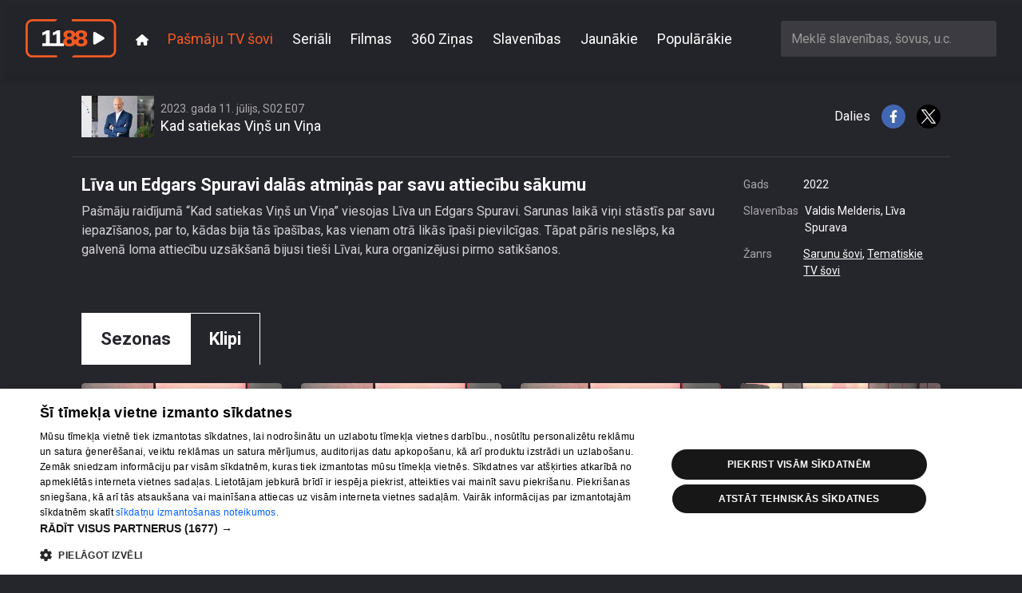

--- FILE ---
content_type: text/html; charset=utf-8
request_url: https://play.1188.lv/pasmaju-tv-sovi/kad-satiekas-vins-un-vina-32/liva_un_edgars_spuravi_dalas_atminas_par_savu_attiecibu_sakumu-585735/
body_size: 193048
content:

<!doctype html>
<html lang="en" class="h-100">

<head>
    <meta charset="utf-8">
    <meta name="viewport" content="width=device-width, initial-scale=1">
    <title>Līva un Edgars Spuravi dalās atmiņās par savu attiecību sākumu, 1188 play</title>
    
    <meta name="title" content="Līva un Edgars Spuravi dalās atmiņās par savu attiecību sākumu, 1188 play">
    <meta name="description"
        content="Pašmāju raidījumā “Kad satiekas Viņš un Viņa” viesojas Līva un Edgars Spuravi. Sarunas laikā viņi stāstīs par savu iepazīšanos, par to, kādas bija tās īpašības, kas vienam otrā likās īpaši pievilcīgas. Tāpat pāris neslēps, ka galvenā loma attiecību uzsākšanā bijusi tieši Līvai, kura organizējusi pirmo satikšanos.">
    <meta name="keywords"
        content="1188play, 1188.lv, STV, STV pirmā, 360 TV, online tv, tv online, play1188, stvpirma online, stvpirma, 360tv online, 1188 online">
    
    
<meta property="og:title" content="Līva un Edgars Spuravi dalās atmiņās par savu attiecību sākumu">
<meta property="og:description" content="Pašmāju raidījumā “Kad satiekas Viņš un Viņa” viesojas Līva un Edgars Spuravi. Sarunas laikā viņi stāstīs par savu iepazīšanos, par to, kādas bija tās īpašības, kas vienam otrā likās īpaši pievilcīgas. Tāpat pāris neslēps, ka galvenā loma attiecību uzsākšanā bijusi tieši Līvai, kura organizējusi pirmo satikšanos.">
<meta property="og:image" content="https://store.bstrm.net/tmsp00141/assets/media/585735/placeholder1689065297.jpg">
<meta property="og:url" content="https://play.1188.lv/pasmaju-tv-sovi/kad-satiekas-vins-un-vina-32/liva_un_edgars_spuravi_dalas_atminas_par_savu_attiecibu_sakumu-585735/">
<meta property="og:type" content="video.movie" />

<meta name="twitter:card" content="summary_large_image">
<meta name="twitter:site" content="@1188">
<meta name="twitter:title" content="Līva un Edgars Spuravi dalās atmiņās par savu attiecību sākumu">
<meta name="twitter:description" content="Pašmāju raidījumā “Kad satiekas Viņš un Viņa” viesojas Līva un Edgars Spuravi. Sarunas laikā viņi stāstīs par savu iepazīšanos, par to, kādas bija tās īpa...">
<meta name="twitter:image" content="https://store.bstrm.net/tmsp00141/assets/media/585735/placeholder1689065297.jpg">

    <link rel="stylesheet" href="/static/CACHE/css/output.e19811f420f1.css" type="text/css" media="screen">
    
    <link rel="preconnect" href="https://fonts.gstatic.com">
    <link rel="preload" href="https://fonts.googleapis.com/css2?family=Roboto:wght@300;400;700&display=swap" as="style"
        onload="this.onload=null;this.rel='stylesheet'" />
    <noscript>
        <link href="https://fonts.googleapis.com/css2?family=Roboto:wght@300;400;700;900&display=swap" rel="stylesheet"
            type="text/css" />
    </noscript>

    <link rel="apple-touch-icon" sizes="180x180" href="/static/favicons/apple-touch-icon.cb312b21ec57.png">
    <link rel="icon" type="image/png" sizes="32x32" href="/static/favicons/favicon-32x32.195332378f16.png">
    <link rel="icon" type="image/png" sizes="16x16" href="/static/favicons/favicon-16x16.2acf832484d8.png">
    <link rel="manifest" href="/static/favicons/site.57425a403714.webmanifest">
    <link rel="mask-icon" href="/static/favicons/safari-pinned-tab.9ab65c076236.svg" color="#5bbad5">
    <meta name="theme-color" content="#ffffff">
    
    <script type="text/javascript" src="https://embed.cloudycdn.services/player/base.js" data-teliaclient="helio"></script>    
    
    <!-- DMP -->
    <script type="text/javascript">
        (function(d,s,e,t){e=d.createElement(s);e.type='text/java'+s;e.async='async';
          e.src='http'+('https:'===location.protocol?'s://s':'://')+'cdn.cxense.com/cx.js';
          t=d.getElementsByTagName(s)[0];t.parentNode.insertBefore(e,t);})(document,'script');
      </script>
      <script>
        var iframeSrc = '//embed.cloudycdn.services/helio/media/wzh_ieceko_slave?adkeywords=video-category-name%3Dieceko-slavenibu';
        var cX = window.cX || {};
        cX.callQueue = cX.callQueue || [];
        function invoke() {
          cX.callQueue.push(['invoke', this.executeInvoke.bind(this)]);
        }
        function executeInvoke() {
          cX.getUserSegmentIds({
            persistedQueryId: '9bc51b3b50d830eeacfdf8a62ed1e60d6cc78c79',
            maxAge: 0,
            callback: function (segments) {
              if (segments && segments.length > 0) {
                iframeSrc = iframeSrc + '%26LV_CX_Segments%3D' + encodeURIComponent(encodeURI(segments))
              }
            }
          });
        }
        invoke();
      </script>
    <!-- / DMP --> 

    <!-- Digital Matter DMP -->
    <script async src="https://services.digitalmatter.ai/piano/clients/1188-lv.min.js"></script>
    <script>
      window.digitalMatter = window.digitalMatter || {};
      let segments = null;
      document.addEventListener('digitalSegmentsLoaded', function () {
        // Now you can access window.digitalMatter.getSegments
        segments = window.digitalMatter.getSegments;
        console.log(segments);
      });
    </script>
    <!-- / Digital Matter DMP -->

    <!-- Google Tag Manager -->
    <script>(function (w, d, s, l, i) {
            w[l] = w[l] || []; w[l].push({
                'gtm.start':
                    new Date().getTime(), event: 'gtm.js'
            }); var f = d.getElementsByTagName(s)[0],
                j = d.createElement(s), dl = l != 'dataLayer' ? '&l=' + l : ''; j.async = true; j.src =
                    'https://www.googletagmanager.com/gtm.js?id=' + i + dl; f.parentNode.insertBefore(j, f);
        })(window, document, 'script', 'dataLayer', 'GTM-569RRMW');</script>
    <!-- End Google Tag Manager -->
</head>

<body class="d-flex flex-column h-100 ">
    <!-- Google Tag Manager (noscript) -->
    <noscript><iframe src="https://www.googletagmanager.com/ns.html?id=GTM-569RRMW" height="0" width="0"
            style="display:none;visibility:hidden"></iframe></noscript>
    <!-- End Google Tag Manager (noscript) -->
    <header id="header">
        <nav class="main-nav">
            <div class="main-nav__container">
                <a class="navbar-brand" href="/">
                    <img src="/static/img/logo.9a6d68a18e06.svg" alt="Video 1188" />
                </a>
                <button class="main-nav__toggle" type="button" data-bs-toggle="collapse"
                    data-bs-target="#navbarCollapse" aria-controls="navbarCollapse" aria-expanded="false"
                    aria-label="Toggle navigation">
                    <svg xmlns="http://www.w3.org/2000/svg" viewBox="0 0 448 512"><!--!Font Awesome Free 6.6.0 by @fontawesome - https://fontawesome.com License - https://fontawesome.com/license/free Copyright 2024 Fonticons, Inc.--><path d="M0 96C0 78.3 14.3 64 32 64l384 0c17.7 0 32 14.3 32 32s-14.3 32-32 32L32 128C14.3 128 0 113.7 0 96zM0 256c0-17.7 14.3-32 32-32l384 0c17.7 0 32 14.3 32 32s-14.3 32-32 32L32 288c-17.7 0-32-14.3-32-32zM448 416c0 17.7-14.3 32-32 32L32 448c-17.7 0-32-14.3-32-32s14.3-32 32-32l384 0c17.7 0 32 14.3 32 32z"/></svg>
                </button>
                <div class="collapse navbar-collapse" id="navbarCollapse">
                    <ul class="main-nav__navbar">
    
        <li class="main-nav__navbar__item">
            <a class="main-nav__navbar__item__link" href="/">
                
                <svg xmlns="http://www.w3.org/2000/svg" viewBox="0 0 576 512"><!--!Font Awesome Free 6.6.0 by @fontawesome - https://fontawesome.com License - https://fontawesome.com/license/free Copyright 2024 Fonticons, Inc.--><path d="M575.8 255.5c0 18-15 32.1-32 32.1l-32 0 .7 160.2c0 2.7-.2 5.4-.5 8.1l0 16.2c0 22.1-17.9 40-40 40l-16 0c-1.1 0-2.2 0-3.3-.1c-1.4 .1-2.8 .1-4.2 .1L416 512l-24 0c-22.1 0-40-17.9-40-40l0-24 0-64c0-17.7-14.3-32-32-32l-64 0c-17.7 0-32 14.3-32 32l0 64 0 24c0 22.1-17.9 40-40 40l-24 0-31.9 0c-1.5 0-3-.1-4.5-.2c-1.2 .1-2.4 .2-3.6 .2l-16 0c-22.1 0-40-17.9-40-40l0-112c0-.9 0-1.9 .1-2.8l0-69.7-32 0c-18 0-32-14-32-32.1c0-9 3-17 10-24L266.4 8c7-7 15-8 22-8s15 2 21 7L564.8 231.5c8 7 12 15 11 24z"></path></svg>
            </a>
        </li>
    
        <li class="main-nav__navbar__item">
            <a class="main-nav__navbar__item__link main-nav__navbar__item__link--active" aria-current="page" href="/pasmaju-tv-sovi/">
                
                Pašmāju TV šovi
            </a>
        </li>
    
        <li class="main-nav__navbar__item">
            <a class="main-nav__navbar__item__link" href="/seriali/">
                
                Seriāli
            </a>
        </li>
    
        <li class="main-nav__navbar__item">
            <a class="main-nav__navbar__item__link" href="/filmas/">
                
                Filmas
            </a>
        </li>
    
        <li class="main-nav__navbar__item">
            <a class="main-nav__navbar__item__link" href="/pasmaju-tv-sovi/360tv-zinas-58/">
                
                360 Ziņas
            </a>
        </li>
    
        <li class="main-nav__navbar__item">
            <a class="main-nav__navbar__item__link" href="/slavenibas/">
                
                Slavenības
            </a>
        </li>
    
        <li class="main-nav__navbar__item">
            <a class="main-nav__navbar__item__link" href="/jaunakie/">
                
                Jaunākie
            </a>
        </li>
    
        <li class="main-nav__navbar__item">
            <a class="main-nav__navbar__item__link" href="/popularakie/">
                
                Populārākie
            </a>
        </li>
    
</ul>

                    
                    <div class="search-box">
                        <select id="ac-search" class="form-control" type="search"
                            aria-label="Meklē slavenības, šovus, u.c."></select>
                    </div>
                    
                </div>
            </div>
        </nav>
    </header>

    <main class="flex-shrink-0">
        
<div class="container">
    

<div class="video">
    <div class="video__embed">
        <div class="TeliaPlayer" data-media=abr_kad_satiekas data-adkeywords=video-category-name%3Dkad-satiekas-vins-un-vina%26url-key%3Dkad%252Csatiekas%252Cvins%252Cun%252Cvina></div>
    </div>
    <div class="video__meta">
        <div class="video__meta__show">
            
            
            <div class="video__meta__thumb">
                <img src="https://cdn.tet.lv/1188play/show/MicrosoftTeams-image_3.png.91x52_q85_crop-smart_upscale.jpg" alt="Kad satiekas Viņš un Viņa" />
            </div>
            
            <div class="video__meta__titles">
                <h5 class="video__meta__subtitle">2023. gada 11. jūlijs, S02 E07</h5>
                <h4 class="video__meta__title">Kad satiekas Viņš un Viņa</h4>
            </div>
        </div>
        <div class="video__meta__share">
            Dalies
            <a href="http://www.facebook.com/sharer/sharer.php?u=https://play.1188.lv/pasmaju-tv-sovi/kad-satiekas-vins-un-vina-32/liva_un_edgars_spuravi_dalas_atminas_par_savu_attiecibu_sakumu-585735/" target="_blank">
                <img src="/static/img/fb.5b6b604eaa26.svg" alt="Facebook" />
            </a>
            <a href="http://twitter.com/intent/tweet?url=https://play.1188.lv/pasmaju-tv-sovi/kad-satiekas-vins-un-vina-32/liva_un_edgars_spuravi_dalas_atminas_par_savu_attiecibu_sakumu-585735/"  target="_blank">
                <img src="/static/img/x.430345029ac0.svg" alt="X"/>
            </a>
        </div>
    </div>
    <div class="video__details">
        <div class="video__details__content">
            
                <h1 class="video__details__title">Līva un Edgars Spuravi dalās atmiņās par savu attiecību sākumu</h1>
            
            <p class="video__details__description">
                Pašmāju raidījumā “Kad satiekas Viņš un Viņa” viesojas Līva un Edgars Spuravi. Sarunas laikā viņi stāstīs par savu iepazīšanos, par to, kādas bija tās īpašības, kas vienam otrā likās īpaši pievilcīgas. Tāpat pāris neslēps, ka galvenā loma attiecību uzsākšanā bijusi tieši Līvai, kura organizējusi pirmo satikšanos.
            </p>
        </div>
        <div class="video__details__meta">
            <dl>
            
                
                    <dt>Gads</dt>
                    <dd>2022</dd>
                
                
                
                    <dt>Slavenības</dt>
                    <dd>
                        
                            
                                Valdis Melderis, 
                            
                        
                            
                                Līva Spurava
                            
                        
                    </dd>
                
                
                    <dt>Žanrs</dt>
                    <dd>
                        
                            <a href="/jaunakie/sarunu-sovi/">Sarunu šovi</a>, 
                        
                            <a href="/jaunakie/tematiskie-tv-sovi/">Tematiskie TV šovi</a>
                        
                    </dd>
                
            
            </dl>
        </div>
    </div>
</div>
    
        <section>
    <div class="show-context">
        <ul class="tabs">
    
        <li class="tabs__item">
            <a class="tabs__item__link" href="/pasmaju-tv-sovi/kad-satiekas-vins-un-vina-32/sezona/3/">
                Sezonas
            </a>
        </li>
    
        <li class="tabs__item">
            <a class="tabs__item__link tabs__item__link--active" aria-current="page" href="/pasmaju-tv-sovi/kad-satiekas-vins-un-vina-32/sizeti/">
                Klipi
            </a>
        </li>
    
</ul>
        
        
<div class="tiles tiles--videos">
    <div class="tiles__wrapper">
        
            <div class="tile tile--video">
                <div class="tile__wrapper">
                    <a class="tile__link" href="/pasmaju-tv-sovi/kad-satiekas-vins-un-vina-32/kas_ir_trakakais_ko_sindija_bokane_dzirdejusi_par_savu_izskatu-610814/">
                        <div class="tile__thumb__wrap">
                            <img class="tile__thumb" src="https://store.bstrm.net/tmsp00141/assets/media/610814/placeholder1692356176.jpg" alt="Kad satiekas Viņš un Viņa" title="Kas ir trakākais, ko Sindija Bokāne dzirdējusi par savu izskatu" loading="lazy"/>
                            <div class="tile__timesince">pirms 2 gadiem, 5 mēnešiem</div>
                            <div class="tile__duration">00:03:19</div>
                        </div>
                        <div class="tile__title">Kas ir trakākais, ko Sindija Bokāne dzirdējusi par savu izskatu</div>
                        <div class="tile__subtitle">
                            
                                2. epizode
                            
                        </div>
                    </a>
                </div>
            </div>
        
            <div class="tile tile--video">
                <div class="tile__wrapper">
                    <a class="tile__link" href="/pasmaju-tv-sovi/kad-satiekas-vins-un-vina-32/sindija_bokane_neslepj_ka_vinu_spej_iekvelinat_viriskiga_balss-609848/">
                        <div class="tile__thumb__wrap">
                            <img class="tile__thumb" src="https://store.bstrm.net/tmsp00141/assets/media/609848/placeholder1692184167.jpg" alt="Kad satiekas Viņš un Viņa" title="Sindija Bokāne neslēpj, ka viņu spēj iekvēlināt vīrišķīga balss" loading="lazy"/>
                            <div class="tile__timesince">pirms 2 gadiem, 5 mēnešiem</div>
                            <div class="tile__duration">00:02:18</div>
                        </div>
                        <div class="tile__title">Sindija Bokāne neslēpj, ka viņu spēj iekvēlināt vīrišķīga balss</div>
                        <div class="tile__subtitle">
                            
                                2. epizode
                            
                        </div>
                    </a>
                </div>
            </div>
        
            <div class="tile tile--video">
                <div class="tile__wrapper">
                    <a class="tile__link" href="/pasmaju-tv-sovi/kad-satiekas-vins-un-vina-32/merija_elizabete_kalnina_atklaj_ka_sava_erotiska_romana_del_gimenes_acis_no_meitenes_kluvusi_par_sievieti-609234/">
                        <div class="tile__thumb__wrap">
                            <img class="tile__thumb" src="https://store.bstrm.net/tmsp00141/assets/media/609234/placeholder1692088109.jpg" alt="Kad satiekas Viņš un Viņa" title="Mērija Elizabete Kalniņa atklāj, kā sava erotiskā romāna dēļ ģimenes acīs no meitenes kļuvusi par sievieti" loading="lazy"/>
                            <div class="tile__timesince">pirms 2 gadiem, 5 mēnešiem</div>
                            <div class="tile__duration">00:03:29</div>
                        </div>
                        <div class="tile__title">Mērija Elizabete Kalniņa atklāj, kā sava erotiskā romāna dēļ ģimenes acīs no meitenes kļuvusi par sievieti</div>
                        <div class="tile__subtitle">
                            
                                1. epizode
                            
                        </div>
                    </a>
                </div>
            </div>
        
            <div class="tile tile--video">
                <div class="tile__wrapper">
                    <a class="tile__link" href="/pasmaju-tv-sovi/kad-satiekas-vins-un-vina-32/merija_elizabete_kalnina_atklaj_vai_vinai_sarunas_ar_draudzenem_ir_kadas_tabu_temas-609233/">
                        <div class="tile__thumb__wrap">
                            <img class="tile__thumb" src="https://store.bstrm.net/tmsp00141/assets/media/609233/placeholder1692087252.jpg" alt="Kad satiekas Viņš un Viņa" title="Mērija Elizabete Kalniņa atklāj, vai viņai sarunās ar draudzenēm ir kādas tabu tēmas" loading="lazy"/>
                            <div class="tile__timesince">pirms 2 gadiem, 5 mēnešiem</div>
                            <div class="tile__duration">00:03:34</div>
                        </div>
                        <div class="tile__title">Mērija Elizabete Kalniņa atklāj, vai viņai sarunās ar draudzenēm ir kādas tabu tēmas</div>
                        <div class="tile__subtitle">
                            
                                1. epizode
                            
                        </div>
                    </a>
                </div>
            </div>
        
            <div class="tile tile--video">
                <div class="tile__wrapper">
                    <a class="tile__link" href="/pasmaju-tv-sovi/kad-satiekas-vins-un-vina-32/miks_ozolins_sniedz_padomu_ka_viriesiem_atbrunot_sievietes-599574/">
                        <div class="tile__thumb__wrap">
                            <img class="tile__thumb" src="https://store.bstrm.net/tmsp00141/assets/media/599574/placeholder1691664547.jpg" alt="Kad satiekas Viņš un Viņa" title="Miks Ozoliņš sniedz padomu, kā vīriešiem atbruņot sievietes" loading="lazy"/>
                            <div class="tile__timesince">pirms 2 gadiem, 5 mēnešiem</div>
                            <div class="tile__duration">00:02:12</div>
                        </div>
                        <div class="tile__title">Miks Ozoliņš sniedz padomu, kā vīriešiem atbruņot sievietes</div>
                        <div class="tile__subtitle">
                            
                                19. epizode
                            
                        </div>
                    </a>
                </div>
            </div>
        
            <div class="tile tile--video">
                <div class="tile__wrapper">
                    <a class="tile__link" href="/pasmaju-tv-sovi/kad-satiekas-vins-un-vina-32/miks_ozolins_atklati_ir_forsi_meitenei_atnemt_moca_nevainibu-599573/">
                        <div class="tile__thumb__wrap">
                            <img class="tile__thumb" src="https://store.bstrm.net/tmsp00141/assets/media/599573/placeholder1691664342.jpg" alt="Kad satiekas Viņš un Viņa" title="Miks Ozoliņš atklāti: &quot;Ir forši meitenei atņemt moča nevainību!&quot;" loading="lazy"/>
                            <div class="tile__timesince">pirms 2 gadiem, 5 mēnešiem</div>
                            <div class="tile__duration">00:04:12</div>
                        </div>
                        <div class="tile__title">Miks Ozoliņš atklāti: &quot;Ir forši meitenei atņemt moča nevainību!&quot;</div>
                        <div class="tile__subtitle">
                            
                                19. epizode
                            
                        </div>
                    </a>
                </div>
            </div>
        
            <div class="tile tile--video">
                <div class="tile__wrapper">
                    <a class="tile__link" href="/pasmaju-tv-sovi/kad-satiekas-vins-un-vina-32/kristine_lindenblate_parliecinati_sievietem_nepatik_vienas_nakts_sakari-598561/">
                        <div class="tile__thumb__wrap">
                            <img class="tile__thumb" src="https://store.bstrm.net/tmsp00141/assets/media/598561/placeholder1691495705.jpg" alt="Kad satiekas Viņš un Viņa" title="Kristīne Lindenblate pārliecināti: “Sievietēm nepatīk vienas nakts sakari!”" loading="lazy"/>
                            <div class="tile__timesince">pirms 2 gadiem, 5 mēnešiem</div>
                            <div class="tile__duration">00:03:53</div>
                        </div>
                        <div class="tile__title">Kristīne Lindenblate pārliecināti: “Sievietēm nepatīk vienas nakts sakari!”</div>
                        <div class="tile__subtitle">
                            
                                18. epizode
                            
                        </div>
                    </a>
                </div>
            </div>
        
            <div class="tile tile--video">
                <div class="tile__wrapper">
                    <a class="tile__link" href="/pasmaju-tv-sovi/kad-satiekas-vins-un-vina-32/kristine_lindenblate_atklaj_kadel_izjukusi_vinas_lauliba-598559/">
                        <div class="tile__thumb__wrap">
                            <img class="tile__thumb" src="https://store.bstrm.net/tmsp00141/assets/media/598559/placeholder1691407503.jpg" alt="Kad satiekas Viņš un Viņa" title="Kristīne Lindenblate atklāj, kādēļ izjukusi viņas laulība" loading="lazy"/>
                            <div class="tile__timesince">pirms 2 gadiem, 5 mēnešiem</div>
                            <div class="tile__duration">00:04:22</div>
                        </div>
                        <div class="tile__title">Kristīne Lindenblate atklāj, kādēļ izjukusi viņas laulība</div>
                        <div class="tile__subtitle">
                            
                                18. epizode
                            
                        </div>
                    </a>
                </div>
            </div>
        
            <div class="tile tile--video">
                <div class="tile__wrapper">
                    <a class="tile__link" href="/pasmaju-tv-sovi/kad-satiekas-vins-un-vina-32/ieva_brante_dalas_pardomas_par_to_vai_attiecibas_sakas_ar_gultas_priekiem_vai_iemilesanos-595453/">
                        <div class="tile__thumb__wrap">
                            <img class="tile__thumb" src="https://store.bstrm.net/tmsp00141/assets/media/595453/placeholder1690531263.jpg" alt="Kad satiekas Viņš un Viņa" title="Ieva Brante dalās pārdomās par to, vai attiecības sākas ar gultas priekiem vai iemīlēšanos" loading="lazy"/>
                            <div class="tile__timesince">pirms 2 gadiem, 5 mēnešiem</div>
                            <div class="tile__duration">00:02:23</div>
                        </div>
                        <div class="tile__title">Ieva Brante dalās pārdomās par to, vai attiecības sākas ar gultas priekiem vai iemīlēšanos</div>
                        <div class="tile__subtitle">
                            
                                16. epizode
                            
                        </div>
                    </a>
                </div>
            </div>
        
            <div class="tile tile--video">
                <div class="tile__wrapper">
                    <a class="tile__link" href="/pasmaju-tv-sovi/kad-satiekas-vins-un-vina-32/ieva_brante_atklaj_ka_pec_skirsanas_saglabat_cienpilnas_attiecibas_vienam_ar_otru-595452/">
                        <div class="tile__thumb__wrap">
                            <img class="tile__thumb" src="https://store.bstrm.net/tmsp00141/assets/media/595452/placeholder1690527535.jpg" alt="Kad satiekas Viņš un Viņa" title="Ieva Brante atklāj, kā pēc šķiršanās saglabāt cieņpilnas attiecības vienam ar otru" loading="lazy"/>
                            <div class="tile__timesince">pirms 2 gadiem, 5 mēnešiem</div>
                            <div class="tile__duration">00:01:46</div>
                        </div>
                        <div class="tile__title">Ieva Brante atklāj, kā pēc šķiršanās saglabāt cieņpilnas attiecības vienam ar otru</div>
                        <div class="tile__subtitle">
                            
                                16. epizode
                            
                        </div>
                    </a>
                </div>
            </div>
        
            <div class="tile tile--video">
                <div class="tile__wrapper">
                    <a class="tile__link" href="/pasmaju-tv-sovi/kad-satiekas-vins-un-vina-32/liene_usakova_atklaj_kadel_lielakoties_satiekas_ar_vecakiem_viriesiem-595070/">
                        <div class="tile__thumb__wrap">
                            <img class="tile__thumb" src="https://store.bstrm.net/tmsp00141/assets/media/595070/placeholder1690455693.jpg" alt="Kad satiekas Viņš un Viņa" title="Liene Ušakova atklāj, kādēļ lielākoties satiekas ar vecākiem vīriešiem" loading="lazy"/>
                            <div class="tile__timesince">pirms 2 gadiem, 5 mēnešiem</div>
                            <div class="tile__duration">00:04:26</div>
                        </div>
                        <div class="tile__title">Liene Ušakova atklāj, kādēļ lielākoties satiekas ar vecākiem vīriešiem</div>
                        <div class="tile__subtitle">
                            
                                15. epizode
                            
                        </div>
                    </a>
                </div>
            </div>
        
            <div class="tile tile--video">
                <div class="tile__wrapper">
                    <a class="tile__link" href="/pasmaju-tv-sovi/kad-satiekas-vins-un-vina-32/liene_usakova_dalas_sava_viedokli_par_botoksa_injekcijam-595067/">
                        <div class="tile__thumb__wrap">
                            <img class="tile__thumb" src="https://store.bstrm.net/tmsp00141/assets/media/595067/placeholder1690455333.jpg" alt="Kad satiekas Viņš un Viņa" title="Liene Ušakova dalās savā viedoklī par botoksa injekcijām" loading="lazy"/>
                            <div class="tile__timesince">pirms 2 gadiem, 5 mēnešiem</div>
                            <div class="tile__duration">00:04:53</div>
                        </div>
                        <div class="tile__title">Liene Ušakova dalās savā viedoklī par botoksa injekcijām</div>
                        <div class="tile__subtitle">
                            
                                15. epizode
                            
                        </div>
                    </a>
                </div>
            </div>
        
            <div class="tile tile--video">
                <div class="tile__wrapper">
                    <a class="tile__link" href="/pasmaju-tv-sovi/kad-satiekas-vins-un-vina-32/krista_zvirgzdina_atklaj_pikantas_atminas_par_reiz_kada_pludmale_notikuso-594376/">
                        <div class="tile__thumb__wrap">
                            <img class="tile__thumb" src="https://store.bstrm.net/tmsp00141/assets/media/594376/placeholder1690357410.jpg" alt="Kad satiekas Viņš un Viņa" title="Krista Zvirgzdiņa atklāj pikantas atmiņas par reiz kādā pludmalē notikušo" loading="lazy"/>
                            <div class="tile__timesince">pirms 2 gadiem, 5 mēnešiem</div>
                            <div class="tile__duration">00:02:36</div>
                        </div>
                        <div class="tile__title">Krista Zvirgzdiņa atklāj pikantas atmiņas par reiz kādā pludmalē notikušo</div>
                        <div class="tile__subtitle">
                            
                                14. epizode
                            
                        </div>
                    </a>
                </div>
            </div>
        
            <div class="tile tile--video">
                <div class="tile__wrapper">
                    <a class="tile__link" href="/pasmaju-tv-sovi/kad-satiekas-vins-un-vina-32/krista_zvirgzdina_dalas_atminas_ka_virs_vinai_nocelis_vainadzinu-594371/">
                        <div class="tile__thumb__wrap">
                            <img class="tile__thumb" src="https://store.bstrm.net/tmsp00141/assets/media/594371/placeholder1690355512.jpg" alt="Kad satiekas Viņš un Viņa" title="Krista Zvirgzdiņa dalās atmiņās, kā vīrs viņai nocēlis vainadziņu" loading="lazy"/>
                            <div class="tile__timesince">pirms 2 gadiem, 5 mēnešiem</div>
                            <div class="tile__duration">00:03:12</div>
                        </div>
                        <div class="tile__title">Krista Zvirgzdiņa dalās atmiņās, kā vīrs viņai nocēlis vainadziņu</div>
                        <div class="tile__subtitle">
                            
                                14. epizode
                            
                        </div>
                    </a>
                </div>
            </div>
        
            <div class="tile tile--video">
                <div class="tile__wrapper">
                    <a class="tile__link" href="/pasmaju-tv-sovi/kad-satiekas-vins-un-vina-32/olga_kambala_par_iepazisanos_ar_viru_no_sakuma_nemaz_nezinaju_kas_ir_kaspars_kambala-592153/">
                        <div class="tile__thumb__wrap">
                            <img class="tile__thumb" src="https://store.bstrm.net/tmsp00141/assets/media/592153/placeholder1690203303.jpg" alt="Kad satiekas Viņš un Viņa" title="Olga Kambala par iepazīšanos ar vīru: “No sākuma nemaz nezināju, kas ir Kaspars Kambala!”" loading="lazy"/>
                            <div class="tile__timesince">pirms 2 gadiem, 5 mēnešiem</div>
                            <div class="tile__duration">00:03:06</div>
                        </div>
                        <div class="tile__title">Olga Kambala par iepazīšanos ar vīru: “No sākuma nemaz nezināju, kas ir Kaspars Kambala!”</div>
                        <div class="tile__subtitle">
                            
                                12. epizode
                            
                        </div>
                    </a>
                </div>
            </div>
        
            <div class="tile tile--video">
                <div class="tile__wrapper">
                    <a class="tile__link" href="/pasmaju-tv-sovi/kad-satiekas-vins-un-vina-32/ingrida_circene_atklaj_kadel_barosana_ar_kruti_nak_par_labu_sievietes_veselibai-590766/">
                        <div class="tile__thumb__wrap">
                            <img class="tile__thumb" src="https://store.bstrm.net/tmsp00141/assets/media/590766/placeholder1689928878.jpg" alt="Kad satiekas Viņš un Viņa" title="Ingrīda Circene atklāj, kādēļ barošana ar krūti nāk par labu sievietes veselībai" loading="lazy"/>
                            <div class="tile__timesince">pirms 2 gadiem, 5 mēnešiem</div>
                            <div class="tile__duration">00:03:50</div>
                        </div>
                        <div class="tile__title">Ingrīda Circene atklāj, kādēļ barošana ar krūti nāk par labu sievietes veselībai</div>
                        <div class="tile__subtitle">
                            
                                11. epizode
                            
                        </div>
                    </a>
                </div>
            </div>
        
            <div class="tile tile--video">
                <div class="tile__wrapper">
                    <a class="tile__link" href="/pasmaju-tv-sovi/kad-satiekas-vins-un-vina-32/ka_parbaudit_krutis_majas_apstaklos_skaidro_ingrida_circene-590758/">
                        <div class="tile__thumb__wrap">
                            <img class="tile__thumb" src="https://store.bstrm.net/tmsp00141/assets/media/590758/placeholder1689928666.jpg" alt="Kad satiekas Viņš un Viņa" title="Kā pārbaudīt krūtis mājas apstākļos? Skaidro Ingrīda Circene" loading="lazy"/>
                            <div class="tile__timesince">pirms 2 gadiem, 6 mēnešiem</div>
                            <div class="tile__duration">00:04:35</div>
                        </div>
                        <div class="tile__title">Kā pārbaudīt krūtis mājas apstākļos? Skaidro Ingrīda Circene</div>
                        <div class="tile__subtitle">
                            
                                11. epizode
                            
                        </div>
                    </a>
                </div>
            </div>
        
            <div class="tile tile--video">
                <div class="tile__wrapper">
                    <a class="tile__link" href="/pasmaju-tv-sovi/kad-satiekas-vins-un-vina-32/dinara_rudane_atklaj_ka_rikoties_gadijuma_ja_gribas_iet_pa_kreisi-589039/">
                        <div class="tile__thumb__wrap">
                            <img class="tile__thumb" src="https://store.bstrm.net/tmsp00141/assets/media/589039/placeholder1689668144.jpg" alt="Kad satiekas Viņš un Viņa" title="Dināra Rudāne atklāj, kā rīkoties gadījumā, ja gribas “iet pa kreisi”" loading="lazy"/>
                            <div class="tile__timesince">pirms 2 gadiem, 6 mēnešiem</div>
                            <div class="tile__duration">00:03:21</div>
                        </div>
                        <div class="tile__title">Dināra Rudāne atklāj, kā rīkoties gadījumā, ja gribas “iet pa kreisi”</div>
                        <div class="tile__subtitle">
                            
                                9. epizode
                            
                        </div>
                    </a>
                </div>
            </div>
        
            <div class="tile tile--video">
                <div class="tile__wrapper">
                    <a class="tile__link" href="/pasmaju-tv-sovi/kad-satiekas-vins-un-vina-32/diana_zande_atklaj_ka_romantiku_spej_sabojat_viens_telefona_zvans-587320/">
                        <div class="tile__thumb__wrap">
                            <img class="tile__thumb" src="https://store.bstrm.net/tmsp00141/assets/media/587320/placeholder1689680929.jpg" alt="Kad satiekas Viņš un Viņa" title="Diāna Zande atklāj, kā romantiku spēj sabojāt viens telefona zvans" loading="lazy"/>
                            <div class="tile__timesince">pirms 2 gadiem, 6 mēnešiem</div>
                            <div class="tile__duration">00:02:21</div>
                        </div>
                        <div class="tile__title">Diāna Zande atklāj, kā romantiku spēj sabojāt viens telefona zvans</div>
                        <div class="tile__subtitle">
                            
                                8. epizode
                            
                        </div>
                    </a>
                </div>
            </div>
        
            <div class="tile tile--video">
                <div class="tile__wrapper">
                    <a class="tile__link" href="/pasmaju-tv-sovi/kad-satiekas-vins-un-vina-32/dinara_rudane_atklati_ar_pirmo_viru_bijam_sarunajusi_ka_mums_nebus_berni-589032/">
                        <div class="tile__thumb__wrap">
                            <img class="tile__thumb" src="https://store.bstrm.net/tmsp00141/assets/media/589032/placeholder1689667681.jpg" alt="Kad satiekas Viņš un Viņa" title="Dināra Rudāne atklāti: “Ar pirmo vīru bijām sarunājuši, ka mums nebūs bērni!”" loading="lazy"/>
                            <div class="tile__timesince">pirms 2 gadiem, 6 mēnešiem</div>
                            <div class="tile__duration">00:03:58</div>
                        </div>
                        <div class="tile__title">Dināra Rudāne atklāti: “Ar pirmo vīru bijām sarunājuši, ka mums nebūs bērni!”</div>
                        <div class="tile__subtitle">
                            
                                9. epizode
                            
                        </div>
                    </a>
                </div>
            </div>
        
            <div class="tile tile--video">
                <div class="tile__wrapper">
                    <a class="tile__link" href="/pasmaju-tv-sovi/kad-satiekas-vins-un-vina-32/diana_zande_sniedz_padomu_ka_nepazaudet_attiecibas_klustot_par_mammu-587314/">
                        <div class="tile__thumb__wrap">
                            <img class="tile__thumb" src="https://store.bstrm.net/tmsp00141/assets/media/587314/placeholder1689327583.jpg" alt="Kad satiekas Viņš un Viņa" title="Diāna Zande sniedz padomu, kā nepazaudēt attiecības, kļūstot par mammu" loading="lazy"/>
                            <div class="tile__timesince">pirms 2 gadiem, 6 mēnešiem</div>
                            <div class="tile__duration">00:03:41</div>
                        </div>
                        <div class="tile__title">Diāna Zande sniedz padomu, kā nepazaudēt attiecības, kļūstot par mammu</div>
                        <div class="tile__subtitle">
                            
                                8. epizode
                            
                        </div>
                    </a>
                </div>
            </div>
        
            <div class="tile tile--video">
                <div class="tile__wrapper">
                    <a class="tile__link" href="/pasmaju-tv-sovi/kad-satiekas-vins-un-vina-32/diana_zande_par_ilgstosam_attiecibam_ir_normali_kad_otru_gribas_samalt_desas-587310/">
                        <div class="tile__thumb__wrap">
                            <img class="tile__thumb" src="https://store.bstrm.net/tmsp00141/assets/media/587310/placeholder1689327056.jpg" alt="Kad satiekas Viņš un Viņa" title="Diāna Zande par ilgstošām attiecībām: “Ir normāli, kad otru gribas samalt desās!”" loading="lazy"/>
                            <div class="tile__timesince">pirms 2 gadiem, 6 mēnešiem</div>
                            <div class="tile__duration">00:05:13</div>
                        </div>
                        <div class="tile__title">Diāna Zande par ilgstošām attiecībām: “Ir normāli, kad otru gribas samalt desās!”</div>
                        <div class="tile__subtitle">
                            
                                8. epizode
                            
                        </div>
                    </a>
                </div>
            </div>
        
            <div class="tile tile--video">
                <div class="tile__wrapper">
                    <a class="tile__link" href="/pasmaju-tv-sovi/kad-satiekas-vins-un-vina-32/liva_un_edgars_spuravi_sakuma_mes_nebijam_emocionali_tuvi-585737/">
                        <div class="tile__thumb__wrap">
                            <img class="tile__thumb" src="https://store.bstrm.net/tmsp00141/assets/media/585737/placeholder1689065566.jpg" alt="Kad satiekas Viņš un Viņa" title="Līva un Edgars Spuravi: “Sākumā mēs nebijām emocionāli tuvi!”" loading="lazy"/>
                            <div class="tile__timesince">pirms 2 gadiem, 6 mēnešiem</div>
                            <div class="tile__duration">00:05:37</div>
                        </div>
                        <div class="tile__title">Līva un Edgars Spuravi: “Sākumā mēs nebijām emocionāli tuvi!”</div>
                        <div class="tile__subtitle">
                            
                                7. epizode
                            
                        </div>
                    </a>
                </div>
            </div>
        
            <div class="tile tile--video tile--active">
                <div class="tile__wrapper">
                    <a class="tile__link" href="/pasmaju-tv-sovi/kad-satiekas-vins-un-vina-32/liva_un_edgars_spuravi_dalas_atminas_par_savu_attiecibu_sakumu-585735/">
                        <div class="tile__thumb__wrap">
                            <img class="tile__thumb" src="https://store.bstrm.net/tmsp00141/assets/media/585735/placeholder1689065297.jpg" alt="Kad satiekas Viņš un Viņa" title="Līva un Edgars Spuravi dalās atmiņās par savu attiecību sākumu" loading="lazy"/>
                            <div class="tile__timesince">pirms 2 gadiem, 6 mēnešiem</div>
                            <div class="tile__duration">00:06:45</div>
                        </div>
                        <div class="tile__title">Līva un Edgars Spuravi dalās atmiņās par savu attiecību sākumu</div>
                        <div class="tile__subtitle">
                            
                                7. epizode
                            
                        </div>
                    </a>
                </div>
            </div>
        
            <div class="tile tile--video">
                <div class="tile__wrapper">
                    <a class="tile__link" href="/pasmaju-tv-sovi/kad-satiekas-vins-un-vina-32/yana_bruk_atklati_par_interneta_komentariem_par_sevi_esmu_dzirdejusi_visu-581938/">
                        <div class="tile__thumb__wrap">
                            <img class="tile__thumb" src="https://store.bstrm.net/tmsp00141/assets/media/581938/placeholder1688552759.jpg" alt="Kad satiekas Viņš un Viņa" title="Yana Bruk atklāti par interneta komentāriem: “Par sevi esmu dzirdējusi visu!”" loading="lazy"/>
                            <div class="tile__timesince">pirms 2 gadiem, 6 mēnešiem</div>
                            <div class="tile__duration">00:03:34</div>
                        </div>
                        <div class="tile__title">Yana Bruk atklāti par interneta komentāriem: “Par sevi esmu dzirdējusi visu!”</div>
                        <div class="tile__subtitle">
                            
                                5. epizode
                            
                        </div>
                    </a>
                </div>
            </div>
        
            <div class="tile tile--video">
                <div class="tile__wrapper">
                    <a class="tile__link" href="/pasmaju-tv-sovi/kad-satiekas-vins-un-vina-32/una_ulme_dalas_padomos_ka_atsut_virieti-583817/">
                        <div class="tile__thumb__wrap">
                            <img class="tile__thumb" src="https://store.bstrm.net/tmsp00141/assets/media/583817/placeholder1688712923.jpg" alt="Kad satiekas Viņš un Viņa" title="Una Ulme dalās padomos, kā atšūt vīrieti" loading="lazy"/>
                            <div class="tile__timesince">pirms 2 gadiem, 6 mēnešiem</div>
                            <div class="tile__duration">00:02:52</div>
                        </div>
                        <div class="tile__title">Una Ulme dalās padomos, kā atšūt vīrieti</div>
                        <div class="tile__subtitle">
                            
                                6. epizode
                            
                        </div>
                    </a>
                </div>
            </div>
        
            <div class="tile tile--video">
                <div class="tile__wrapper">
                    <a class="tile__link" href="/pasmaju-tv-sovi/kad-satiekas-vins-un-vina-32/una_ulme_lauz_stereotipus_par_seksualo_tuvibu-583801/">
                        <div class="tile__thumb__wrap">
                            <img class="tile__thumb" src="https://store.bstrm.net/tmsp00141/assets/media/583801/placeholder1688712275.jpg" alt="Kad satiekas Viņš un Viņa" title="Una Ulme lauž stereotipus par seksuālo tuvību" loading="lazy"/>
                            <div class="tile__timesince">pirms 2 gadiem, 6 mēnešiem</div>
                            <div class="tile__duration">00:04:20</div>
                        </div>
                        <div class="tile__title">Una Ulme lauž stereotipus par seksuālo tuvību</div>
                        <div class="tile__subtitle">
                            
                                6. epizode
                            
                        </div>
                    </a>
                </div>
            </div>
        
            <div class="tile tile--video">
                <div class="tile__wrapper">
                    <a class="tile__link" href="/pasmaju-tv-sovi/kad-satiekas-vins-un-vina-32/yana_bruk_atklaj_savu_viedokli_par_filmesanos_pieauguso_satura_filmas-581927/">
                        <div class="tile__thumb__wrap">
                            <img class="tile__thumb" src="https://store.bstrm.net/tmsp00141/assets/media/581927/placeholder1688544678.jpg" alt="Kad satiekas Viņš un Viņa" title="Yana Bruk atklāj savu viedokli par filmēšanos pieaugušo satura filmās" loading="lazy"/>
                            <div class="tile__timesince">pirms 2 gadiem, 6 mēnešiem</div>
                            <div class="tile__duration">00:01:47</div>
                        </div>
                        <div class="tile__title">Yana Bruk atklāj savu viedokli par filmēšanos pieaugušo satura filmās</div>
                        <div class="tile__subtitle">
                            
                                5. epizode
                            
                        </div>
                    </a>
                </div>
            </div>
        
            <div class="tile tile--video">
                <div class="tile__wrapper">
                    <a class="tile__link" href="/pasmaju-tv-sovi/kad-satiekas-vins-un-vina-32/yana_bruk_par_pusaudzu_gadiem_domaju_ka_neesmu_skaista-581915/">
                        <div class="tile__thumb__wrap">
                            <img class="tile__thumb" src="https://store.bstrm.net/tmsp00141/assets/media/581915/placeholder1688390811.jpg" alt="Kad satiekas Viņš un Viņa" title="Yana Bruk par pusaudžu gadiem: “Domāju, ka neesmu skaista!”" loading="lazy"/>
                            <div class="tile__timesince">pirms 2 gadiem, 6 mēnešiem</div>
                            <div class="tile__duration">00:03:23</div>
                        </div>
                        <div class="tile__title">Yana Bruk par pusaudžu gadiem: “Domāju, ka neesmu skaista!”</div>
                        <div class="tile__subtitle">
                            
                                5. epizode
                            
                        </div>
                    </a>
                </div>
            </div>
        
            <div class="tile tile--video">
                <div class="tile__wrapper">
                    <a class="tile__link" href="/pasmaju-tv-sovi/kad-satiekas-vins-un-vina-32/katrina_dimanta_atklaj_kada_ir_divainaka_satiksanas_kura_vina_bijusi-579181/">
                        <div class="tile__thumb__wrap">
                            <img class="tile__thumb" src="https://store.bstrm.net/tmsp00141/assets/media/579181/placeholder1688127464.jpg" alt="Kad satiekas Viņš un Viņa" title="Katrīna Dimanta atklāj, kāda ir dīvainākā satikšanās, kurā viņa bijusi" loading="lazy"/>
                            <div class="tile__timesince">pirms 2 gadiem, 6 mēnešiem</div>
                            <div class="tile__duration">00:05:01</div>
                        </div>
                        <div class="tile__title">Katrīna Dimanta atklāj, kāda ir dīvainākā satikšanās, kurā viņa bijusi</div>
                        <div class="tile__subtitle">
                            
                                4. epizode
                            
                        </div>
                    </a>
                </div>
            </div>
        
            <div class="tile tile--video">
                <div class="tile__wrapper">
                    <a class="tile__link" href="/pasmaju-tv-sovi/kad-satiekas-vins-un-vina-32/katrina_dimanta_dalas_atminas_par_uzaugsanu_7_bernu_gimene-579176/">
                        <div class="tile__thumb__wrap">
                            <img class="tile__thumb" src="https://store.bstrm.net/tmsp00141/assets/media/579176/placeholder1688028718.jpg" alt="Kad satiekas Viņš un Viņa" title="Katrīna Dimanta dalās atmiņās par uzaugšanu 7 bērnu ģimenē" loading="lazy"/>
                            <div class="tile__timesince">pirms 2 gadiem, 6 mēnešiem</div>
                            <div class="tile__duration">00:01:49</div>
                        </div>
                        <div class="tile__title">Katrīna Dimanta dalās atmiņās par uzaugšanu 7 bērnu ģimenē</div>
                        <div class="tile__subtitle">
                            
                                4. epizode
                            
                        </div>
                    </a>
                </div>
            </div>
        
            <div class="tile tile--video">
                <div class="tile__wrapper">
                    <a class="tile__link" href="/pasmaju-tv-sovi/kad-satiekas-vins-un-vina-32/kristine_laizane_atminas_kadu_pikantu_gadijumu_ko_piedzivojusi_stradajot_par_stjuarti-577355/">
                        <div class="tile__thumb__wrap">
                            <img class="tile__thumb" src="https://store.bstrm.net/tmsp00141/assets/media/577355/placeholder1687955818.jpg" alt="Kad satiekas Viņš un Viņa" title="Kristīne Laizāne atminas kādu pikantu gadījumu, ko piedzīvojusi strādājot par stjuarti" loading="lazy"/>
                            <div class="tile__timesince">pirms 2 gadiem, 6 mēnešiem</div>
                            <div class="tile__duration">00:03:30</div>
                        </div>
                        <div class="tile__title">Kristīne Laizāne atminas kādu pikantu gadījumu, ko piedzīvojusi strādājot par stjuarti</div>
                        <div class="tile__subtitle">
                            
                                3. epizode
                            
                        </div>
                    </a>
                </div>
            </div>
        
            <div class="tile tile--video">
                <div class="tile__wrapper">
                    <a class="tile__link" href="/pasmaju-tv-sovi/kad-satiekas-vins-un-vina-32/sofija_valtere-juscenko_atklati_par_attiecibam_ar_bijuso_viru-575763/">
                        <div class="tile__thumb__wrap">
                            <img class="tile__thumb" src="https://store.bstrm.net/tmsp00141/assets/media/575763/placeholder1687423735.jpg" alt="Kad satiekas Viņš un Viņa" title="Sofija Valtere-Juščenko atklāti par attiecībām ar bijušo vīru" loading="lazy"/>
                            <div class="tile__timesince">pirms 2 gadiem, 6 mēnešiem</div>
                            <div class="tile__duration">00:04:55</div>
                        </div>
                        <div class="tile__title">Sofija Valtere-Juščenko atklāti par attiecībām ar bijušo vīru</div>
                        <div class="tile__subtitle">
                            
                                2. epizode
                            
                        </div>
                    </a>
                </div>
            </div>
        
            <div class="tile tile--video">
                <div class="tile__wrapper">
                    <a class="tile__link" href="/pasmaju-tv-sovi/kad-satiekas-vins-un-vina-32/sofija_valtere-juscenko_atklaj_ieguvumus_no_saskeltas_meles-575741/">
                        <div class="tile__thumb__wrap">
                            <img class="tile__thumb" src="https://store.bstrm.net/tmsp00141/assets/media/575741/placeholder1687422815.jpg" alt="Kad satiekas Viņš un Viņa" title="Sofija Valtere-Juščenko atklāj ieguvumus no sašķeltās mēles" loading="lazy"/>
                            <div class="tile__timesince">pirms 2 gadiem, 6 mēnešiem</div>
                            <div class="tile__duration">00:02:25</div>
                        </div>
                        <div class="tile__title">Sofija Valtere-Juščenko atklāj ieguvumus no sašķeltās mēles</div>
                        <div class="tile__subtitle">
                            
                                2. epizode
                            
                        </div>
                    </a>
                </div>
            </div>
        
            <div class="tile tile--video">
                <div class="tile__wrapper">
                    <a class="tile__link" href="/pasmaju-tv-sovi/kad-satiekas-vins-un-vina-32/baiba_vitina_atklaj_ka_bernu_ienaksana_gimene_maina_attiecibas_ar_viru-574521/">
                        <div class="tile__thumb__wrap">
                            <img class="tile__thumb" src="https://store.bstrm.net/tmsp00141/assets/media/574521/placeholder1687258691.jpg" alt="Kad satiekas Viņš un Viņa" title="Baiba Vītiņa atklāj, kā bērnu ienākšana ģimenē maina attiecības ar vīru" loading="lazy"/>
                            <div class="tile__timesince">pirms 2 gadiem, 7 mēnešiem</div>
                            <div class="tile__duration">00:02:33</div>
                        </div>
                        <div class="tile__title">Baiba Vītiņa atklāj, kā bērnu ienākšana ģimenē maina attiecības ar vīru</div>
                        <div class="tile__subtitle">
                            
                                1. epizode
                            
                        </div>
                    </a>
                </div>
            </div>
        
            <div class="tile tile--video">
                <div class="tile__wrapper">
                    <a class="tile__link" href="/pasmaju-tv-sovi/kad-satiekas-vins-un-vina-32/baiba_vitina_dalas_sirsnigas_atminas_par_vestulu_rakstisanu_savam_viram-574005/">
                        <div class="tile__thumb__wrap">
                            <img class="tile__thumb" src="https://store.bstrm.net/tmsp00141/assets/media/574005/placeholder1687252943.jpg" alt="Kad satiekas Viņš un Viņa" title="Baiba Vītiņa dalās sirsnīgās atmiņās par vēstuļu rakstīšanu savam vīram" loading="lazy"/>
                            <div class="tile__timesince">pirms 2 gadiem, 7 mēnešiem</div>
                            <div class="tile__duration">00:05:06</div>
                        </div>
                        <div class="tile__title">Baiba Vītiņa dalās sirsnīgās atmiņās par vēstuļu rakstīšanu savam vīram</div>
                        <div class="tile__subtitle">
                            
                                1. epizode
                            
                        </div>
                    </a>
                </div>
            </div>
        
            <div class="tile tile--video">
                <div class="tile__wrapper">
                    <a class="tile__link" href="/pasmaju-tv-sovi/kad-satiekas-vins-un-vina-32/laura_saulite_atklaj_kas_ir_trakakais_ko_vina_sava_dzive_piedzivojusi-569033/">
                        <div class="tile__thumb__wrap">
                            <img class="tile__thumb" src="https://store.bstrm.net/tmsp00141/assets/media/569033/placeholder1686828469.jpg" alt="Kad satiekas Viņš un Viņa" title="Laura Saulīte atklāj, kas ir trakākais, ko viņa savā dzīvē piedzīvojusi" loading="lazy"/>
                            <div class="tile__timesince">pirms 2 gadiem, 7 mēnešiem</div>
                            <div class="tile__duration">00:02:20</div>
                        </div>
                        <div class="tile__title">Laura Saulīte atklāj, kas ir trakākais, ko viņa savā dzīvē piedzīvojusi</div>
                        <div class="tile__subtitle">
                            
                                19. epizode
                            
                        </div>
                    </a>
                </div>
            </div>
        
            <div class="tile tile--video">
                <div class="tile__wrapper">
                    <a class="tile__link" href="/pasmaju-tv-sovi/kad-satiekas-vins-un-vina-32/laura_saulite_atklaj_kapec_reiz_no_policijas_sanemusi_sodu-569034/">
                        <div class="tile__thumb__wrap">
                            <img class="tile__thumb" src="https://store.bstrm.net/tmsp00141/assets/media/569034/placeholder1686740590.jpg" alt="Kad satiekas Viņš un Viņa" title="Laura Saulīte atklāj, kāpēc reiz no policijas saņēmusi sodu" loading="lazy"/>
                            <div class="tile__timesince">pirms 2 gadiem, 7 mēnešiem</div>
                            <div class="tile__duration">00:03:08</div>
                        </div>
                        <div class="tile__title">Laura Saulīte atklāj, kāpēc reiz no policijas saņēmusi sodu</div>
                        <div class="tile__subtitle">
                            
                                19. epizode
                            
                        </div>
                    </a>
                </div>
            </div>
        
            <div class="tile tile--video">
                <div class="tile__wrapper">
                    <a class="tile__link" href="/pasmaju-tv-sovi/kad-satiekas-vins-un-vina-32/diona_liepina_dalas_sava_randinu_pieredze-562047/">
                        <div class="tile__thumb__wrap">
                            <img class="tile__thumb" src="https://store.bstrm.net/tmsp00141/assets/media/562047/placeholder1686134815.jpg" alt="Kad satiekas Viņš un Viņa" title="Diona Liepiņa dalās savā randiņu pieredzē" loading="lazy"/>
                            <div class="tile__timesince">pirms 2 gadiem, 7 mēnešiem</div>
                            <div class="tile__duration">00:03:08</div>
                        </div>
                        <div class="tile__title">Diona Liepiņa dalās savā randiņu pieredzē</div>
                        <div class="tile__subtitle">
                            
                                18. epizode
                            
                        </div>
                    </a>
                </div>
            </div>
        
            <div class="tile tile--video">
                <div class="tile__wrapper">
                    <a class="tile__link" href="/pasmaju-tv-sovi/kad-satiekas-vins-un-vina-32/dziedataja_diona_liepina_medzu_atri_iemileties-562042/">
                        <div class="tile__thumb__wrap">
                            <img class="tile__thumb" src="https://store.bstrm.net/tmsp00141/assets/media/562042/placeholder1686044020.jpg" alt="Kad satiekas Viņš un Viņa" title="Dziedātāja Diona Liepiņa: &quot;Mēdzu ātri iemīlēties!&quot;" loading="lazy"/>
                            <div class="tile__timesince">pirms 2 gadiem, 7 mēnešiem</div>
                            <div class="tile__duration">00:03:09</div>
                        </div>
                        <div class="tile__title">Dziedātāja Diona Liepiņa: &quot;Mēdzu ātri iemīlēties!&quot;</div>
                        <div class="tile__subtitle">
                            
                                18. epizode
                            
                        </div>
                    </a>
                </div>
            </div>
        
            <div class="tile tile--video">
                <div class="tile__wrapper">
                    <a class="tile__link" href="/pasmaju-tv-sovi/kad-satiekas-vins-un-vina-32/katrina_gupalo_dalas_pardomas_par_briziem_kad_vina_sajutas_seksiga-559747/">
                        <div class="tile__thumb__wrap">
                            <img class="tile__thumb" src="https://store.bstrm.net/tmsp00141/assets/media/559747/placeholder1685616177.jpg" alt="Kad satiekas Viņš un Viņa" title="Katrīna Gupalo dalās pārdomās par brīžiem, kad viņa sajūtas seksīga" loading="lazy"/>
                            <div class="tile__timesince">pirms 2 gadiem, 7 mēnešiem</div>
                            <div class="tile__duration">00:03:51</div>
                        </div>
                        <div class="tile__title">Katrīna Gupalo dalās pārdomās par brīžiem, kad viņa sajūtas seksīga</div>
                        <div class="tile__subtitle">
                            
                                17. epizode
                            
                        </div>
                    </a>
                </div>
            </div>
        
            <div class="tile tile--video">
                <div class="tile__wrapper">
                    <a class="tile__link" href="/pasmaju-tv-sovi/kad-satiekas-vins-un-vina-32/katrina_gupalo_atklaj_kas_vinasprat_ir_ists_virietis-559746/">
                        <div class="tile__thumb__wrap">
                            <img class="tile__thumb" src="https://store.bstrm.net/tmsp00141/assets/media/559746/placeholder1685448975.jpg" alt="Kad satiekas Viņš un Viņa" title="Katrīna Gupalo atklāj, kas, viņasprāt, ir īsts vīrietis" loading="lazy"/>
                            <div class="tile__timesince">pirms 2 gadiem, 7 mēnešiem</div>
                            <div class="tile__duration">00:02:10</div>
                        </div>
                        <div class="tile__title">Katrīna Gupalo atklāj, kas, viņasprāt, ir īsts vīrietis</div>
                        <div class="tile__subtitle">
                            
                                17. epizode
                            
                        </div>
                    </a>
                </div>
            </div>
        
            <div class="tile tile--video">
                <div class="tile__wrapper">
                    <a class="tile__link" href="/pasmaju-tv-sovi/kad-satiekas-vins-un-vina-32/anete_bendika_atklati_par_gobzemu_absoluts_stulbums_ir_arkartigi_neseksigs-557752/">
                        <div class="tile__thumb__wrap">
                            <img class="tile__thumb" src="https://store.bstrm.net/tmsp00141/assets/media/557752/placeholder1684921437.jpg" alt="Kad satiekas Viņš un Viņa" title="Anete Bendika atklāti par Gobzemu: &quot;Absolūts stulbums ir ārkārtīgi neseksīgs!&quot;" loading="lazy"/>
                            <div class="tile__timesince">pirms 2 gadiem, 7 mēnešiem</div>
                            <div class="tile__duration">00:03:28</div>
                        </div>
                        <div class="tile__title">Anete Bendika atklāti par Gobzemu: &quot;Absolūts stulbums ir ārkārtīgi neseksīgs!&quot;</div>
                        <div class="tile__subtitle">
                            
                                16. epizode
                            
                        </div>
                    </a>
                </div>
            </div>
        
            <div class="tile tile--video">
                <div class="tile__wrapper">
                    <a class="tile__link" href="/pasmaju-tv-sovi/kad-satiekas-vins-un-vina-32/anita_bendika_atklaj_kas_ir_gara_prieksspele-557751/">
                        <div class="tile__thumb__wrap">
                            <img class="tile__thumb" src="https://store.bstrm.net/tmsp00141/assets/media/557751/placeholder1684832006.jpg" alt="Kad satiekas Viņš un Viņa" title="Anita Bendika atklāj, kas ir garā priekšspēle" loading="lazy"/>
                            <div class="tile__timesince">pirms 2 gadiem, 7 mēnešiem</div>
                            <div class="tile__duration">00:02:19</div>
                        </div>
                        <div class="tile__title">Anita Bendika atklāj, kas ir garā priekšspēle</div>
                        <div class="tile__subtitle">
                            
                                16. epizode
                            
                        </div>
                    </a>
                </div>
            </div>
        
            <div class="tile tile--video">
                <div class="tile__wrapper">
                    <a class="tile__link" href="/pasmaju-tv-sovi/kad-satiekas-vins-un-vina-32/margarita_ezergaile_atklaj_vai_vina_butu_gatava_satikties_ar_kadu_no_savam_modelem-554261/">
                        <div class="tile__thumb__wrap">
                            <img class="tile__thumb" src="https://store.bstrm.net/tmsp00141/assets/media/554261/placeholder1684232745.jpg" alt="Kad satiekas Viņš un Viņa" title="Margarita Ezergaile atklāj, vai viņa būtu gatava satikties ar kādu no savām modelēm" loading="lazy"/>
                            <div class="tile__timesince">pirms 2 gadiem, 8 mēnešiem</div>
                            <div class="tile__duration">00:02:33</div>
                        </div>
                        <div class="tile__title">Margarita Ezergaile atklāj, vai viņa būtu gatava satikties ar kādu no savām modelēm</div>
                        <div class="tile__subtitle">
                            
                                15. epizode
                            
                        </div>
                    </a>
                </div>
            </div>
        
            <div class="tile tile--video">
                <div class="tile__wrapper">
                    <a class="tile__link" href="/pasmaju-tv-sovi/kad-satiekas-vins-un-vina-32/vita_balcunaite_es_nekad_neesmu_velejusies_apreceties-548085/">
                        <div class="tile__thumb__wrap">
                            <img class="tile__thumb" src="https://store.bstrm.net/tmsp00141/assets/media/548085/placeholder1682592750.jpg" alt="Kad satiekas Viņš un Viņa" title="Vita Baļčunaite: “Es nekad neesmu vēlējusies aprecēties!”" loading="lazy"/>
                            <div class="tile__timesince">pirms 2 gadiem, 8 mēnešiem</div>
                            <div class="tile__duration">00:03:16</div>
                        </div>
                        <div class="tile__title">Vita Baļčunaite: “Es nekad neesmu vēlējusies aprecēties!”</div>
                        <div class="tile__subtitle">
                            
                                13. epizode
                            
                        </div>
                    </a>
                </div>
            </div>
        
            <div class="tile tile--video">
                <div class="tile__wrapper">
                    <a class="tile__link" href="/pasmaju-tv-sovi/kad-satiekas-vins-un-vina-32/vita_balcunaite_atklati_par_piedzivoto_nudistu_pludmale-548056/">
                        <div class="tile__thumb__wrap">
                            <img class="tile__thumb" src="https://store.bstrm.net/tmsp00141/assets/media/548056/placeholder1682591835.jpg" alt="Kad satiekas Viņš un Viņa" title="Vita Baļčunaite atklāti par piedzīvoto nūdistu pludmalē" loading="lazy"/>
                            <div class="tile__timesince">pirms 2 gadiem, 8 mēnešiem</div>
                            <div class="tile__duration">00:01:56</div>
                        </div>
                        <div class="tile__title">Vita Baļčunaite atklāti par piedzīvoto nūdistu pludmalē</div>
                        <div class="tile__subtitle">
                            
                                13. epizode
                            
                        </div>
                    </a>
                </div>
            </div>
        
            <div class="tile tile--video">
                <div class="tile__wrapper">
                    <a class="tile__link" href="/pasmaju-tv-sovi/kad-satiekas-vins-un-vina-32/elita_drake_katrs_virietis_mana_dzive_ir_vertiba-546529/">
                        <div class="tile__thumb__wrap">
                            <img class="tile__thumb" src="https://store.bstrm.net/tmsp00141/assets/media/546529/placeholder1682535186.jpg" alt="Kad satiekas Viņš un Viņa" title="Elita Drāke: “Katrs vīrietis manā dzīvē ir vērtība!”" loading="lazy"/>
                            <div class="tile__timesince">pirms 2 gadiem, 8 mēnešiem</div>
                            <div class="tile__duration">00:02:00</div>
                        </div>
                        <div class="tile__title">Elita Drāke: “Katrs vīrietis manā dzīvē ir vērtība!”</div>
                        <div class="tile__subtitle">
                            
                                12. epizode
                            
                        </div>
                    </a>
                </div>
            </div>
        
            <div class="tile tile--video">
                <div class="tile__wrapper">
                    <a class="tile__link" href="/pasmaju-tv-sovi/kad-satiekas-vins-un-vina-32/elita_drake_iepazistoties_ar_virieti_es_negribu_prastumu-546528/">
                        <div class="tile__thumb__wrap">
                            <img class="tile__thumb" src="https://store.bstrm.net/tmsp00141/assets/media/546528/placeholder1682340730.jpg" alt="Kad satiekas Viņš un Viņa" title="Elita Drāke: “Iepazīstoties ar vīrieti, es negribu prastumu!”" loading="lazy"/>
                            <div class="tile__timesince">pirms 2 gadiem, 8 mēnešiem</div>
                            <div class="tile__duration">00:02:19</div>
                        </div>
                        <div class="tile__title">Elita Drāke: “Iepazīstoties ar vīrieti, es negribu prastumu!”</div>
                        <div class="tile__subtitle">
                            
                                12. epizode
                            
                        </div>
                    </a>
                </div>
            </div>
        
            <div class="tile tile--video">
                <div class="tile__wrapper">
                    <a class="tile__link" href="/pasmaju-tv-sovi/kad-satiekas-vins-un-vina-32/samira_adgezalova_-_abidi_dalas_pieredze_par_miega_badu_kad_gimene_ienak_mazulis-544358/">
                        <div class="tile__thumb__wrap">
                            <img class="tile__thumb" src="https://store.bstrm.net/tmsp00141/assets/media/544358/placeholder1681808569.jpg" alt="Kad satiekas Viņš un Viņa" title="Samira Adgezalova – Abidi dalās pieredzē par miega badu, kad ģimenē ienāk mazulis" loading="lazy"/>
                            <div class="tile__timesince">pirms 2 gadiem, 9 mēnešiem</div>
                            <div class="tile__duration">00:02:56</div>
                        </div>
                        <div class="tile__title">Samira Adgezalova – Abidi dalās pieredzē par miega badu, kad ģimenē ienāk mazulis</div>
                        <div class="tile__subtitle">
                            
                                11. epizode
                            
                        </div>
                    </a>
                </div>
            </div>
        
            <div class="tile tile--video">
                <div class="tile__wrapper">
                    <a class="tile__link" href="/pasmaju-tv-sovi/kad-satiekas-vins-un-vina-32/samira_adgezalova_-_abidi_jau_24_gadu_vecuma_es_sevi_norakstiju-544342/">
                        <div class="tile__thumb__wrap">
                            <img class="tile__thumb" src="https://store.bstrm.net/tmsp00141/assets/media/544342/placeholder1681806141.jpg" alt="Kad satiekas Viņš un Viņa" title="Samira Adgezalova – Abidi: “Jau 24 gadu vecumā es sevi norakstīju!”" loading="lazy"/>
                            <div class="tile__timesince">pirms 2 gadiem, 9 mēnešiem</div>
                            <div class="tile__duration">00:02:25</div>
                        </div>
                        <div class="tile__title">Samira Adgezalova – Abidi: “Jau 24 gadu vecumā es sevi norakstīju!”</div>
                        <div class="tile__subtitle">
                            
                                11. epizode
                            
                        </div>
                    </a>
                </div>
            </div>
        
            <div class="tile tile--video">
                <div class="tile__wrapper">
                    <a class="tile__link" href="/pasmaju-tv-sovi/kad-satiekas-vins-un-vina-32/elina_andersone_greizsirdibu_neizjut_ka_apgrutinajumu-529705/">
                        <div class="tile__thumb__wrap">
                            <img class="tile__thumb" src="https://store.bstrm.net/tmsp00141/assets/media/529705/placeholder1681381657.jpg" alt="Kad satiekas Viņš un Viņa" title="Elīna Andersone greizsirdību neizjūt kā apgrūtinājumu" loading="lazy"/>
                            <div class="tile__timesince">pirms 2 gadiem, 9 mēnešiem</div>
                            <div class="tile__duration">00:03:14</div>
                        </div>
                        <div class="tile__title">Elīna Andersone greizsirdību neizjūt kā apgrūtinājumu</div>
                        <div class="tile__subtitle">
                            
                                8. epizode
                            
                        </div>
                    </a>
                </div>
            </div>
        
            <div class="tile tile--video">
                <div class="tile__wrapper">
                    <a class="tile__link" href="/pasmaju-tv-sovi/kad-satiekas-vins-un-vina-32/jana_herbsta_dalas_atminas_par_bildinajumu_ko_veletos_aizmirst-543159/">
                        <div class="tile__thumb__wrap">
                            <img class="tile__thumb" src="https://store.bstrm.net/tmsp00141/assets/media/543159/placeholder1681473424.jpg" alt="Kad satiekas Viņš un Viņa" title="Jana Herbsta dalās atmiņās par bildinājumu, ko vēlētos aizmirst" loading="lazy"/>
                            <div class="tile__timesince">pirms 2 gadiem, 9 mēnešiem</div>
                            <div class="tile__duration">00:01:59</div>
                        </div>
                        <div class="tile__title">Jana Herbsta dalās atmiņās par bildinājumu, ko vēlētos aizmirst</div>
                        <div class="tile__subtitle">
                            
                                10. epizode
                            
                        </div>
                    </a>
                </div>
            </div>
        
            <div class="tile tile--video">
                <div class="tile__wrapper">
                    <a class="tile__link" href="/pasmaju-tv-sovi/kad-satiekas-vins-un-vina-32/aktrise_jana_herbsta_atklati_par_dzemdibam_un_viriesu_klatbutni_tajas-541886/">
                        <div class="tile__thumb__wrap">
                            <img class="tile__thumb" src="https://store.bstrm.net/tmsp00141/assets/media/541886/placeholder1681212177.jpg" alt="Kad satiekas Viņš un Viņa" title="Aktrise Jana Herbsta atklāti par dzemdībām un vīriešu klātbūtni tajās" loading="lazy"/>
                            <div class="tile__timesince">pirms 2 gadiem, 9 mēnešiem</div>
                            <div class="tile__duration">00:02:49</div>
                        </div>
                        <div class="tile__title">Aktrise Jana Herbsta atklāti par dzemdībām un vīriešu klātbūtni tajās</div>
                        <div class="tile__subtitle">
                            
                                10. epizode
                            
                        </div>
                    </a>
                </div>
            </div>
        
            <div class="tile tile--video">
                <div class="tile__wrapper">
                    <a class="tile__link" href="/pasmaju-tv-sovi/kad-satiekas-vins-un-vina-32/dana_bela_atklati_es_iepazisanas_randinus_izmantoju_lai_paestu_pa_velti-537420/">
                        <div class="tile__thumb__wrap">
                            <img class="tile__thumb" src="https://store.bstrm.net/tmsp00141/assets/media/537420/placeholder1680693989.jpg" alt="Kad satiekas Viņš un Viņa" title="Dana Bela atklāti: “Es iepazīšanās randiņus izmantoju, lai paēstu pa velti!”" loading="lazy"/>
                            <div class="tile__timesince">pirms 2 gadiem, 9 mēnešiem</div>
                            <div class="tile__duration">00:02:20</div>
                        </div>
                        <div class="tile__title">Dana Bela atklāti: “Es iepazīšanās randiņus izmantoju, lai paēstu pa velti!”</div>
                        <div class="tile__subtitle">
                            
                                9. epizode
                            
                        </div>
                    </a>
                </div>
            </div>
        
            <div class="tile tile--video">
                <div class="tile__wrapper">
                    <a class="tile__link" href="/pasmaju-tv-sovi/kad-satiekas-vins-un-vina-32/dana_bela_par_skirsanos_no_pirma_vira_es_aprecejos_parak_jauna-537409/">
                        <div class="tile__thumb__wrap">
                            <img class="tile__thumb" src="https://store.bstrm.net/tmsp00141/assets/media/537409/placeholder1680599404.jpg" alt="Kad satiekas Viņš un Viņa" title="Dana Bela par šķiršanos no pirmā vīra: “Es aprecējos pārāk jauna!”" loading="lazy"/>
                            <div class="tile__timesince">pirms 2 gadiem, 9 mēnešiem</div>
                            <div class="tile__duration">00:01:34</div>
                        </div>
                        <div class="tile__title">Dana Bela par šķiršanos no pirmā vīra: “Es aprecējos pārāk jauna!”</div>
                        <div class="tile__subtitle">
                            
                                9. epizode
                            
                        </div>
                    </a>
                </div>
            </div>
        
            <div class="tile tile--video">
                <div class="tile__wrapper">
                    <a class="tile__link" href="/pasmaju-tv-sovi/kad-satiekas-vins-un-vina-32/elina_andersone_dalas_pardomas_ka_attiecibas_veicinat_romantiku-529706/">
                        <div class="tile__thumb__wrap">
                            <img class="tile__thumb" src="https://store.bstrm.net/tmsp00141/assets/media/529706/placeholder1680170695.jpg" alt="Kad satiekas Viņš un Viņa" title="Elīna Andersone dalās pārdomās, kā attiecībās veicināt romantiku" loading="lazy"/>
                            <div class="tile__timesince">pirms 2 gadiem, 9 mēnešiem</div>
                            <div class="tile__duration">00:02:58</div>
                        </div>
                        <div class="tile__title">Elīna Andersone dalās pārdomās, kā attiecībās veicināt romantiku</div>
                        <div class="tile__subtitle">
                            
                                8. epizode
                            
                        </div>
                    </a>
                </div>
            </div>
        
            <div class="tile tile--video">
                <div class="tile__wrapper">
                    <a class="tile__link" href="/pasmaju-tv-sovi/kad-satiekas-vins-un-vina-32/kas_ir_divainakais_no_danute_nopirkusi_intimprecu_veikala-526456/">
                        <div class="tile__thumb__wrap">
                            <img class="tile__thumb" src="https://store.bstrm.net/tmsp00141/assets/media/526456/placeholder1679572777.jpg" alt="Kad satiekas Viņš un Viņa" title="Kas ir dīvainākais no Danute nopirkusi intīmpreču veikalā?" loading="lazy"/>
                            <div class="tile__timesince">pirms 2 gadiem, 9 mēnešiem</div>
                            <div class="tile__duration">00:02:09</div>
                        </div>
                        <div class="tile__title">Kas ir dīvainākais no Danute nopirkusi intīmpreču veikalā?</div>
                        <div class="tile__subtitle">
                            
                                7. epizode
                            
                        </div>
                    </a>
                </div>
            </div>
        
            <div class="tile tile--video">
                <div class="tile__wrapper">
                    <a class="tile__link" href="/pasmaju-tv-sovi/kad-satiekas-vins-un-vina-32/danutei_nakas_parliecinat_sendiju_ka_vinas_bildinajums_nav_joks-526455/">
                        <div class="tile__thumb__wrap">
                            <img class="tile__thumb" src="https://store.bstrm.net/tmsp00141/assets/media/526455/placeholder1679394226.jpg" alt="Kad satiekas Viņš un Viņa" title="Danutei nākas pārliecināt Sendiju, ka viņas bildinājums nav joks" loading="lazy"/>
                            <div class="tile__timesince">pirms 2 gadiem, 10 mēnešiem</div>
                            <div class="tile__duration">00:02:20</div>
                        </div>
                        <div class="tile__title">Danutei nākas pārliecināt Sendiju, ka viņas bildinājums nav joks</div>
                        <div class="tile__subtitle">
                            
                                7. epizode
                            
                        </div>
                    </a>
                </div>
            </div>
        
            <div class="tile tile--video">
                <div class="tile__wrapper">
                    <a class="tile__link" href="/pasmaju-tv-sovi/kad-satiekas-vins-un-vina-32/katrine_sauliete_neslepj_ka_intimo_attiecibu_laika_medz_aizdomaties_par_ko_pavisam_citu-519601/">
                        <div class="tile__thumb__wrap">
                            <img class="tile__thumb" src="https://store.bstrm.net/tmsp00141/assets/media/519601/placeholder1677762527.jpg" alt="Kad satiekas Viņš un Viņa" title="Katrīne Sauliete neslēpj, ka intīmo attiecību laikā mēdz aizdomāties par ko pavisam citu" loading="lazy"/>
                            <div class="tile__timesince">pirms 2 gadiem, 10 mēnešiem</div>
                            <div class="tile__duration">00:04:10</div>
                        </div>
                        <div class="tile__title">Katrīne Sauliete neslēpj, ka intīmo attiecību laikā mēdz aizdomāties par ko pavisam citu</div>
                        <div class="tile__subtitle">
                            
                                4. epizode
                            
                        </div>
                    </a>
                </div>
            </div>
        
            <div class="tile tile--video">
                <div class="tile__wrapper">
                    <a class="tile__link" href="/pasmaju-tv-sovi/kad-satiekas-vins-un-vina-32/katrine_sauliete_es_gribu_svinet_kazas_nevis_izdzert_vienu_vina_glazi_un_iet_gulet-519599/">
                        <div class="tile__thumb__wrap">
                            <img class="tile__thumb" src="https://store.bstrm.net/tmsp00141/assets/media/519599/placeholder1677574313.jpg" alt="Kad satiekas Viņš un Viņa" title="Katrīne Sauliete: Es gribu svinēt kāzas, nevis izdzert vienu vīna glāzi un iet gulēt" loading="lazy"/>
                            <div class="tile__timesince">pirms 2 gadiem, 10 mēnešiem</div>
                            <div class="tile__duration">00:02:39</div>
                        </div>
                        <div class="tile__title">Katrīne Sauliete: Es gribu svinēt kāzas, nevis izdzert vienu vīna glāzi un iet gulēt</div>
                        <div class="tile__subtitle">
                            
                                4. epizode
                            
                        </div>
                    </a>
                </div>
            </div>
        
            <div class="tile tile--video">
                <div class="tile__wrapper">
                    <a class="tile__link" href="/pasmaju-tv-sovi/kad-satiekas-vins-un-vina-32/kapec_aijai_skutanei_registreties_iepazisanas_portala_ieteica_psihoterapeits-516566/">
                        <div class="tile__thumb__wrap">
                            <img class="tile__thumb" src="https://store.bstrm.net/tmsp00141/assets/media/516566/placeholder1677060089.jpg" alt="Kad satiekas Viņš un Viņa" title="Kāpēc Aijai Škutānei reģistrēties iepazīšanās portālā ieteica psihoterapeits?" loading="lazy"/>
                            <div class="tile__timesince">pirms 2 gadiem, 10 mēnešiem</div>
                            <div class="tile__duration">00:04:04</div>
                        </div>
                        <div class="tile__title">Kāpēc Aijai Škutānei reģistrēties iepazīšanās portālā ieteica psihoterapeits?</div>
                        <div class="tile__subtitle">
                            
                                3. epizode
                            
                        </div>
                    </a>
                </div>
            </div>
        
            <div class="tile tile--video">
                <div class="tile__wrapper">
                    <a class="tile__link" href="/pasmaju-tv-sovi/kad-satiekas-vins-un-vina-32/influencere_sindija_bokane_atklaj_ka_reage_uz_nepiedienigiem_piedavajumiem-513688/">
                        <div class="tile__thumb__wrap">
                            <img class="tile__thumb" src="https://store.bstrm.net/tmsp00141/assets/media/513688/placeholder1676451762.jpg" alt="Kad satiekas Viņš un Viņa" title="Influencere Sindija Bokāne atklāj, kā reaģē uz nepiedienīgiem piedāvājumiem" loading="lazy"/>
                            <div class="tile__timesince">pirms 2 gadiem, 11 mēnešiem</div>
                            <div class="tile__duration">00:02:31</div>
                        </div>
                        <div class="tile__title">Influencere Sindija Bokāne atklāj, kā reaģē uz nepiedienīgiem piedāvājumiem</div>
                        <div class="tile__subtitle">
                            
                                2. epizode
                            
                        </div>
                    </a>
                </div>
            </div>
        
            <div class="tile tile--video">
                <div class="tile__wrapper">
                    <a class="tile__link" href="/pasmaju-tv-sovi/kad-satiekas-vins-un-vina-32/merija_elizabete_kalnina_atklati_par_puisu_atradisanu_vecakiem-511318/">
                        <div class="tile__thumb__wrap">
                            <img class="tile__thumb" src="https://store.bstrm.net/tmsp00141/assets/media/511318/placeholder1676024883.jpg" alt="Kad satiekas Viņš un Viņa" title="Mērija Elizabete Kalniņa atklāti par puišu atrādīšanu vecākiem" loading="lazy"/>
                            <div class="tile__timesince">pirms 2 gadiem, 11 mēnešiem</div>
                            <div class="tile__duration">00:01:51</div>
                        </div>
                        <div class="tile__title">Mērija Elizabete Kalniņa atklāti par puišu atrādīšanu vecākiem</div>
                        <div class="tile__subtitle">
                            
                                1. epizode
                            
                        </div>
                    </a>
                </div>
            </div>
        
            <div class="tile tile--video">
                <div class="tile__wrapper">
                    <a class="tile__link" href="/pasmaju-tv-sovi/kad-satiekas-vins-un-vina-32/merija_elizabete_kalnina_dalas_pardomas_par_erotiskajiem_romaniem_piemerotu_auditoriju-511317/">
                        <div class="tile__thumb__wrap">
                            <img class="tile__thumb" src="https://store.bstrm.net/tmsp00141/assets/media/511317/placeholder1675761315.jpg" alt="Kad satiekas Viņš un Viņa" title="Mērija Elizabete Kalniņa dalās pārdomās par erotiskajiem romāniem piemērotu auditoriju" loading="lazy"/>
                            <div class="tile__timesince">pirms 2 gadiem, 11 mēnešiem</div>
                            <div class="tile__duration">00:02:12</div>
                        </div>
                        <div class="tile__title">Mērija Elizabete Kalniņa dalās pārdomās par erotiskajiem romāniem piemērotu auditoriju</div>
                        <div class="tile__subtitle">
                            
                                1. epizode
                            
                        </div>
                    </a>
                </div>
            </div>
        
            <div class="tile tile--video">
                <div class="tile__wrapper">
                    <a class="tile__link" href="/pasmaju-tv-sovi/kad-satiekas-vins-un-vina-32/zanna_dubska_mani_loti_uzruna_eruditi_viriesi-510283/">
                        <div class="tile__thumb__wrap">
                            <img class="tile__thumb" src="https://store.bstrm.net/tmsp00141/assets/media/510283/placeholder1675166264.jpg" alt="Kad satiekas Viņš un Viņa" title="Žanna Dubska: Mani ļoti uzrunā erudīti vīrieši" loading="lazy"/>
                            <div class="tile__timesince">pirms 2 gadiem, 11 mēnešiem</div>
                            <div class="tile__duration">00:03:25</div>
                        </div>
                        <div class="tile__title">Žanna Dubska: Mani ļoti uzrunā erudīti vīrieši</div>
                        <div class="tile__subtitle">
                            
                                10. epizode
                            
                        </div>
                    </a>
                </div>
            </div>
        
            <div class="tile tile--video">
                <div class="tile__wrapper">
                    <a class="tile__link" href="/pasmaju-tv-sovi/kad-satiekas-vins-un-vina-32/zanna_dubska_atceras_savu_romantisko_venecijas_braucienu-510285/">
                        <div class="tile__thumb__wrap">
                            <img class="tile__thumb" src="https://store.bstrm.net/tmsp00141/assets/media/510285/placeholder1675166801.jpg" alt="Kad satiekas Viņš un Viņa" title="Žanna Dubska atceras savu romantisko Venēcijas braucienu" loading="lazy"/>
                            <div class="tile__timesince">pirms 2 gadiem, 11 mēnešiem</div>
                            <div class="tile__duration">00:03:15</div>
                        </div>
                        <div class="tile__title">Žanna Dubska atceras savu romantisko Venēcijas braucienu</div>
                        <div class="tile__subtitle">
                            
                                10. epizode
                            
                        </div>
                    </a>
                </div>
            </div>
        
            <div class="tile tile--video">
                <div class="tile__wrapper">
                    <a class="tile__link" href="/pasmaju-tv-sovi/kad-satiekas-vins-un-vina-32/grieta_sipeniece_piecu_gadu_vecuma_ietiepusies_un_kategoriski_atteikusies_filmeties-508995/">
                        <div class="tile__thumb__wrap">
                            <img class="tile__thumb" src="https://store.bstrm.net/tmsp00141/assets/media/508995/placeholder1675079973.jpg" alt="Kad satiekas Viņš un Viņa" title="Grieta Sipeniece piecu gadu vecumā ietiepusies un kategoriski atteikusies filmēties" loading="lazy"/>
                            <div class="tile__timesince">pirms 2 gadiem, 11 mēnešiem</div>
                            <div class="tile__duration">00:03:59</div>
                        </div>
                        <div class="tile__title">Grieta Sipeniece piecu gadu vecumā ietiepusies un kategoriski atteikusies filmēties</div>
                        <div class="tile__subtitle">
                            
                                9. epizode
                            
                        </div>
                    </a>
                </div>
            </div>
        
            <div class="tile tile--video">
                <div class="tile__wrapper">
                    <a class="tile__link" href="/pasmaju-tv-sovi/kad-satiekas-vins-un-vina-32/intimo_attiecibu_eksperte_rita_lasmane_atklaj_kurs_krapj_biezak_-_sieviete_vai_virietis-507831/">
                        <div class="tile__thumb__wrap">
                            <img class="tile__thumb" src="https://store.bstrm.net/tmsp00141/assets/media/507831/placeholder1674551937.jpg" alt="Kad satiekas Viņš un Viņa" title="Intīmo attiecību eksperte Rita Lasmane atklāj, kurš krāpj biežāk – sieviete vai vīrietis" loading="lazy"/>
                            <div class="tile__timesince">pirms 2 gadiem, 11 mēnešiem</div>
                            <div class="tile__duration">00:02:16</div>
                        </div>
                        <div class="tile__title">Intīmo attiecību eksperte Rita Lasmane atklāj, kurš krāpj biežāk – sieviete vai vīrietis</div>
                        <div class="tile__subtitle">
                            
                                8. epizode
                            
                        </div>
                    </a>
                </div>
            </div>
        
            <div class="tile tile--video">
                <div class="tile__wrapper">
                    <a class="tile__link" href="/pasmaju-tv-sovi/kad-satiekas-vins-un-vina-32/sanda_dejus_virietim_jabut_gudram_krapjot_savu_partneri-502960/">
                        <div class="tile__thumb__wrap">
                            <img class="tile__thumb" src="https://store.bstrm.net/tmsp00141/assets/media/502960/placeholder1673268526.jpg" alt="Kad satiekas Viņš un Viņa" title="Sanda Dejus: Vīrietim jābūt gudram, krāpjot savu partneri" loading="lazy"/>
                            <div class="tile__timesince">pirms 2 gadiem, 11 mēnešiem</div>
                            <div class="tile__duration">00:02:35</div>
                        </div>
                        <div class="tile__title">Sanda Dejus: Vīrietim jābūt gudram, krāpjot savu partneri</div>
                        <div class="tile__subtitle">
                            
                                4. epizode
                            
                        </div>
                    </a>
                </div>
            </div>
        
            <div class="tile tile--video">
                <div class="tile__wrapper">
                    <a class="tile__link" href="/pasmaju-tv-sovi/kad-satiekas-vins-un-vina-32/valdis_melderis_noskaidro_kadel_virietim_gulta_nevajadzetu_telot_sujmasinu-507828/">
                        <div class="tile__thumb__wrap">
                            <img class="tile__thumb" src="https://store.bstrm.net/tmsp00141/assets/media/507828/placeholder1674551624.jpg" alt="Kad satiekas Viņš un Viņa" title="Valdis Melderis noskaidro, kādēļ vīrietim gultā nevajadzētu tēlot šujmašīnu" loading="lazy"/>
                            <div class="tile__timesince">pirms 2 gadiem, 11 mēnešiem</div>
                            <div class="tile__duration">00:03:56</div>
                        </div>
                        <div class="tile__title">Valdis Melderis noskaidro, kādēļ vīrietim gultā nevajadzētu tēlot šujmašīnu</div>
                        <div class="tile__subtitle">
                            
                                8. epizode
                            
                        </div>
                    </a>
                </div>
            </div>
        
            <div class="tile tile--video">
                <div class="tile__wrapper">
                    <a class="tile__link" href="/pasmaju-tv-sovi/kad-satiekas-vins-un-vina-32/anna_lieckalnina_par_intimajam_attiecibam_ar_bijuso-504412/">
                        <div class="tile__thumb__wrap">
                            <img class="tile__thumb" src="https://store.bstrm.net/tmsp00141/assets/media/504412/placeholder1674035544.jpg" alt="Kad satiekas Viņš un Viņa" title="Anna Lieckalniņa par intīmajām attiecībām ar bijušo" loading="lazy"/>
                            <div class="tile__timesince">pirms 2 gadiem, 12 mēnešiem</div>
                            <div class="tile__duration">00:01:58</div>
                        </div>
                        <div class="tile__title">Anna Lieckalniņa par intīmajām attiecībām ar bijušo</div>
                        <div class="tile__subtitle">
                            
                                5. epizode
                            
                        </div>
                    </a>
                </div>
            </div>
        
            <div class="tile tile--video">
                <div class="tile__wrapper">
                    <a class="tile__link" href="/pasmaju-tv-sovi/kad-satiekas-vins-un-vina-32/kadi_sadzives_prieksmeti_ir_lidojusi_leldes_dreimanes_majas_stridu_laika-505590/">
                        <div class="tile__thumb__wrap">
                            <img class="tile__thumb" src="https://store.bstrm.net/tmsp00141/assets/media/505590/placeholder1674036122.jpg" alt="Kad satiekas Viņš un Viņa" title="Kādi sadzīves priekšmeti ir lidojuši Leldes Dreimanes mājās strīdu laikā?" loading="lazy"/>
                            <div class="tile__timesince">pirms 2 gadiem, 12 mēnešiem</div>
                            <div class="tile__duration">00:02:59</div>
                        </div>
                        <div class="tile__title">Kādi sadzīves priekšmeti ir lidojuši Leldes Dreimanes mājās strīdu laikā?</div>
                        <div class="tile__subtitle">
                            
                                6. epizode
                            
                        </div>
                    </a>
                </div>
            </div>
        
            <div class="tile tile--video">
                <div class="tile__wrapper">
                    <a class="tile__link" href="/pasmaju-tv-sovi/kad-satiekas-vins-un-vina-32/kapec_sanda_dejus_izvairas_no_pikantu_foto_sutisanas-502940/">
                        <div class="tile__thumb__wrap">
                            <img class="tile__thumb" src="https://store.bstrm.net/tmsp00141/assets/media/502940/placeholder1673267575.jpg" alt="Kad satiekas Viņš un Viņa" title="Kāpēc Sanda Dejus izvairās no pikantu foto sūtīšanas?" loading="lazy"/>
                            <div class="tile__timesince">pirms 2 gadiem, 12 mēnešiem</div>
                            <div class="tile__duration">00:02:37</div>
                        </div>
                        <div class="tile__title">Kāpēc Sanda Dejus izvairās no pikantu foto sūtīšanas?</div>
                        <div class="tile__subtitle">
                            
                                4. epizode
                            
                        </div>
                    </a>
                </div>
            </div>
        
            <div class="tile tile--video">
                <div class="tile__wrapper">
                    <a class="tile__link" href="/pasmaju-tv-sovi/kad-satiekas-vins-un-vina-32/kapec_lelde_dreimane_vel_nav_noteikusi_kazu_datumu-505545/">
                        <div class="tile__thumb__wrap">
                            <img class="tile__thumb" src="https://store.bstrm.net/tmsp00141/assets/media/505545/placeholder1673948842.jpg" alt="Kad satiekas Viņš un Viņa" title="Kāpēc Lelde Dreimane vēl nav noteikusi kāzu datumu?" loading="lazy"/>
                            <div class="tile__timesince">pirms 3 gadiem</div>
                            <div class="tile__duration">00:02:57</div>
                        </div>
                        <div class="tile__title">Kāpēc Lelde Dreimane vēl nav noteikusi kāzu datumu?</div>
                        <div class="tile__subtitle">
                            
                                6. epizode
                            
                        </div>
                    </a>
                </div>
            </div>
        
            <div class="tile tile--video">
                <div class="tile__wrapper">
                    <a class="tile__link" href="/pasmaju-tv-sovi/kad-satiekas-vins-un-vina-32/anna_lieckalnina_par_filmesanos_divdomigam_ainam_biju_gatava_iet_ari_talak-504394/">
                        <div class="tile__thumb__wrap">
                            <img class="tile__thumb" src="https://store.bstrm.net/tmsp00141/assets/media/504394/placeholder1673603379.jpg" alt="Kad satiekas Viņš un Viņa" title="Anna Lieckalniņa par filmēšanos divdomīgām ainām: Biju gatava iet arī tālāk" loading="lazy"/>
                            <div class="tile__timesince">pirms 3 gadiem</div>
                            <div class="tile__duration">00:03:00</div>
                        </div>
                        <div class="tile__title">Anna Lieckalniņa par filmēšanos divdomīgām ainām: Biju gatava iet arī tālāk</div>
                        <div class="tile__subtitle">
                            
                                5. epizode
                            
                        </div>
                    </a>
                </div>
            </div>
        
            <div class="tile tile--video">
                <div class="tile__wrapper">
                    <a class="tile__link" href="/pasmaju-tv-sovi/kad-satiekas-vins-un-vina-32/miglane_-_es_neesmu_tik_drosmiga_lai_fotografetos_kaila-504143/">
                        <div class="tile__thumb__wrap">
                            <img class="tile__thumb" src="https://store.bstrm.net/tmsp00141/assets/media/504143/placeholder1673524779.jpg" alt="Kad satiekas Viņš un Viņa" title="Miglāne - es neesmu tik drosmīga, lai fotografētos kaila" loading="lazy"/>
                            <div class="tile__timesince">pirms 3 gadiem</div>
                            <div class="tile__duration">00:02:37</div>
                        </div>
                        <div class="tile__title">Miglāne - es neesmu tik drosmīga, lai fotografētos kaila</div>
                        <div class="tile__subtitle">
                            
                                10. epizode
                            
                        </div>
                    </a>
                </div>
            </div>
        
            <div class="tile tile--video">
                <div class="tile__wrapper">
                    <a class="tile__link" href="/pasmaju-tv-sovi/kad-satiekas-vins-un-vina-32/baiba_vitina_svesai_sievietei_uzsauc_tostu-438215/">
                        <div class="tile__thumb__wrap">
                            <img class="tile__thumb" src="https://store.bstrm.net/tmsp00141/assets/media/438215/placeholder1673433187.jpg" alt="Kad satiekas Viņš un Viņa" title="Baiba Vītiņa svešai sievietei uzsauc tostu" loading="lazy"/>
                            <div class="tile__timesince">pirms 3 gadiem</div>
                            <div class="tile__duration">00:02:08</div>
                        </div>
                        <div class="tile__title">Baiba Vītiņa svešai sievietei uzsauc tostu</div>
                        <div class="tile__subtitle">
                            
                                1. epizode
                            
                        </div>
                    </a>
                </div>
            </div>
        
            <div class="tile tile--video">
                <div class="tile__wrapper">
                    <a class="tile__link" href="/pasmaju-tv-sovi/kad-satiekas-vins-un-vina-32/kapec_sanda_dejus_neuzskata_savu_viru_par_seksigako_virieti_pasaule-502935/">
                        <div class="tile__thumb__wrap">
                            <img class="tile__thumb" src="https://store.bstrm.net/tmsp00141/assets/media/502935/placeholder1673263466.jpg" alt="Kad satiekas Viņš un Viņa" title="Kāpēc Sanda Dejus neuzskata savu vīru par seksīgāko vīrieti pasaulē?" loading="lazy"/>
                            <div class="tile__timesince">pirms 3 gadiem</div>
                            <div class="tile__duration">00:02:40</div>
                        </div>
                        <div class="tile__title">Kāpēc Sanda Dejus neuzskata savu vīru par seksīgāko vīrieti pasaulē?</div>
                        <div class="tile__subtitle">
                            
                                4. epizode
                            
                        </div>
                    </a>
                </div>
            </div>
        
            <div class="tile tile--video">
                <div class="tile__wrapper">
                    <a class="tile__link" href="/pasmaju-tv-sovi/kad-satiekas-vins-un-vina-32/sindija_vilde_atklaj_atskiribu_starp_milas_priekiem_20_un_40_gadu_vecuma-501411/">
                        <div class="tile__thumb__wrap">
                            <img class="tile__thumb" src="https://store.bstrm.net/tmsp00141/assets/media/501411/placeholder1673170239.jpg" alt="Kad satiekas Viņš un Viņa" title="Sindija Vilde atklāj atšķirību starp mīlas priekiem 20 un 40 gadu vecumā" loading="lazy"/>
                            <div class="tile__timesince">pirms 3 gadiem</div>
                            <div class="tile__duration">00:02:57</div>
                        </div>
                        <div class="tile__title">Sindija Vilde atklāj atšķirību starp mīlas priekiem 20 un 40 gadu vecumā</div>
                        <div class="tile__subtitle">
                            
                                2. epizode
                            
                        </div>
                    </a>
                </div>
            </div>
        
            <div class="tile tile--video">
                <div class="tile__wrapper">
                    <a class="tile__link" href="/pasmaju-tv-sovi/kad-satiekas-vins-un-vina-32/sindija_vilde_-_es_esmu_emociju_un_sajutu_cilveks-501422/">
                        <div class="tile__thumb__wrap">
                            <img class="tile__thumb" src="https://store.bstrm.net/tmsp00141/assets/media/501422/placeholder1672752167.jpg" alt="Kad satiekas Viņš un Viņa" title="Sindija Vilde - es esmu emociju un sajūtu cilvēks" loading="lazy"/>
                            <div class="tile__timesince">pirms 3 gadiem</div>
                            <div class="tile__duration">00:02:12</div>
                        </div>
                        <div class="tile__title">Sindija Vilde - es esmu emociju un sajūtu cilvēks</div>
                        <div class="tile__subtitle">
                            
                                2. epizode
                            
                        </div>
                    </a>
                </div>
            </div>
        
            <div class="tile tile--video">
                <div class="tile__wrapper">
                    <a class="tile__link" href="/pasmaju-tv-sovi/kad-satiekas-vins-un-vina-32/baiba_sipeniece-gavare_par_intimo_tuvibu_pec_50_viss_tikai_sakas-499486/">
                        <div class="tile__thumb__wrap">
                            <img class="tile__thumb" src="https://store.bstrm.net/tmsp00141/assets/media/499486/placeholder1672426679.jpg" alt="Kad satiekas Viņš un Viņa" title="Baiba Sipeniece-Gavare par intīmo tuvību: pēc 50 viss tikai sākas" loading="lazy"/>
                            <div class="tile__timesince">pirms 3 gadiem</div>
                            <div class="tile__duration">00:21:20</div>
                        </div>
                        <div class="tile__title">Baiba Sipeniece-Gavare par intīmo tuvību: pēc 50 viss tikai sākas</div>
                        <div class="tile__subtitle">
                            
                                1. epizode
                            
                        </div>
                    </a>
                </div>
            </div>
        
            <div class="tile tile--video">
                <div class="tile__wrapper">
                    <a class="tile__link" href="/pasmaju-tv-sovi/kad-satiekas-vins-un-vina-32/sekss_pirmaja_randina_-_ko_patiesiba_viriesi_par_to_doma-496382/">
                        <div class="tile__thumb__wrap">
                            <img class="tile__thumb" src="https://store.bstrm.net/tmsp00141/assets/media/496382/placeholder1672129241.jpg" alt="Kad satiekas Viņš un Viņa" title="Sekss pirmajā randiņā – ko patiesībā vīrieši par to domā?" loading="lazy"/>
                            <div class="tile__timesince">pirms 3 gadiem</div>
                            <div class="tile__duration">00:03:35</div>
                        </div>
                        <div class="tile__title">Sekss pirmajā randiņā – ko patiesībā vīrieši par to domā?</div>
                        <div class="tile__subtitle">
                            
                                19. epizode
                            
                        </div>
                    </a>
                </div>
            </div>
        
            <div class="tile tile--video">
                <div class="tile__wrapper">
                    <a class="tile__link" href="/pasmaju-tv-sovi/kad-satiekas-vins-un-vina-32/miks_ozolins_atklaj_kapec_viriesi_partrauc_attiecibas_neko_nepaskaidrojot-496381/">
                        <div class="tile__thumb__wrap">
                            <img class="tile__thumb" src="https://store.bstrm.net/tmsp00141/assets/media/496381/placeholder1671443346.jpg" alt="Kad satiekas Viņš un Viņa" title="Miks Ozoliņš atklāj, kāpēc vīrieši pārtrauc attiecības, neko nepaskaidrojot" loading="lazy"/>
                            <div class="tile__timesince">pirms 3 gadiem</div>
                            <div class="tile__duration">00:03:24</div>
                        </div>
                        <div class="tile__title">Miks Ozoliņš atklāj, kāpēc vīrieši pārtrauc attiecības, neko nepaskaidrojot</div>
                        <div class="tile__subtitle">
                            
                                19. epizode
                            
                        </div>
                    </a>
                </div>
            </div>
        
            <div class="tile tile--video">
                <div class="tile__wrapper">
                    <a class="tile__link" href="/pasmaju-tv-sovi/kad-satiekas-vins-un-vina-32/miks_ozolins_pamaca_ka_uzsakt_sarunu_ar_nepazistamu_sievieti-496380/">
                        <div class="tile__thumb__wrap">
                            <img class="tile__thumb" src="https://store.bstrm.net/tmsp00141/assets/media/496380/placeholder1671443148.jpg" alt="Kad satiekas Viņš un Viņa" title="Miks Ozoliņš pamāca, kā uzsākt sarunu ar nepazīstamu sievieti" loading="lazy"/>
                            <div class="tile__timesince">pirms 3 gadiem, 1 mēneša</div>
                            <div class="tile__duration">00:02:59</div>
                        </div>
                        <div class="tile__title">Miks Ozoliņš pamāca, kā uzsākt sarunu ar nepazīstamu sievieti</div>
                        <div class="tile__subtitle">
                            
                                19. epizode
                            
                        </div>
                    </a>
                </div>
            </div>
        
            <div class="tile tile--video">
                <div class="tile__wrapper">
                    <a class="tile__link" href="/pasmaju-tv-sovi/kad-satiekas-vins-un-vina-32/kapec_izjuka_kristines_lindenblates_22_gadus_ilga_lauliba-494060/">
                        <div class="tile__thumb__wrap">
                            <img class="tile__thumb" src="https://store.bstrm.net/tmsp00141/assets/media/494060/placeholder1670936793.jpg" alt="Kad satiekas Viņš un Viņa" title="Kāpēc izjuka Kristīnes Lindenblates 22 gadus ilgā laulība?" loading="lazy"/>
                            <div class="tile__timesince">pirms 3 gadiem, 1 mēneša</div>
                            <div class="tile__duration">00:08:57</div>
                        </div>
                        <div class="tile__title">Kāpēc izjuka Kristīnes Lindenblates 22 gadus ilgā laulība?</div>
                        <div class="tile__subtitle">
                            
                                18. epizode
                            
                        </div>
                    </a>
                </div>
            </div>
        
            <div class="tile tile--video">
                <div class="tile__wrapper">
                    <a class="tile__link" href="/pasmaju-tv-sovi/kad-satiekas-vins-un-vina-32/kapec_preceties_ieva_brante_par_kopdzivi_bez_zimoga_pase-489053/">
                        <div class="tile__thumb__wrap">
                            <img class="tile__thumb" src="https://store.bstrm.net/tmsp00141/assets/media/489053/placeholder1670531979.jpg" alt="Kad satiekas Viņš un Viņa" title="Kāpēc precēties? Ieva Brante par kopdzīvi bez “zīmoga pasē”" loading="lazy"/>
                            <div class="tile__timesince">pirms 3 gadiem, 1 mēneša</div>
                            <div class="tile__duration">00:05:17</div>
                        </div>
                        <div class="tile__title">Kāpēc precēties? Ieva Brante par kopdzīvi bez “zīmoga pasē”</div>
                        <div class="tile__subtitle">
                            
                                16. epizode
                            
                        </div>
                    </a>
                </div>
            </div>
        
            <div class="tile tile--video">
                <div class="tile__wrapper">
                    <a class="tile__link" href="/pasmaju-tv-sovi/kad-satiekas-vins-un-vina-32/patrisha_par_milestibu_kuru_sarga_vins_ir_mans_istais_un_vienigais-490630/">
                        <div class="tile__thumb__wrap">
                            <img class="tile__thumb" src="https://store.bstrm.net/tmsp00141/assets/media/490630/placeholder1670280239.jpg" alt="Kad satiekas Viņš un Viņa" title="Patrisha par mīlestību, kuru sargā: viņš ir mans īstais un vienīgais" loading="lazy"/>
                            <div class="tile__timesince">pirms 3 gadiem, 1 mēneša</div>
                            <div class="tile__duration">00:05:27</div>
                        </div>
                        <div class="tile__title">Patrisha par mīlestību, kuru sargā: viņš ir mans īstais un vienīgais</div>
                        <div class="tile__subtitle">
                            
                                17. epizode
                            
                        </div>
                    </a>
                </div>
            </div>
        
            <div class="tile tile--video">
                <div class="tile__wrapper">
                    <a class="tile__link" href="/pasmaju-tv-sovi/kad-satiekas-vins-un-vina-32/ieva_brante_atklaj_iemeslu_kapec_izjuka_vinas_lauliba-487628/">
                        <div class="tile__thumb__wrap">
                            <img class="tile__thumb" src="https://store.bstrm.net/tmsp00141/assets/media/487628/placeholder1669635861.jpg" alt="Kad satiekas Viņš un Viņa" title="Ieva Brante atklāj iemeslu, kāpēc izjuka viņas laulība " loading="lazy"/>
                            <div class="tile__timesince">pirms 3 gadiem, 1 mēneša</div>
                            <div class="tile__duration">00:05:48</div>
                        </div>
                        <div class="tile__title">Ieva Brante atklāj iemeslu, kāpēc izjuka viņas laulība </div>
                        <div class="tile__subtitle">
                            
                                16. epizode
                            
                        </div>
                    </a>
                </div>
            </div>
        
            <div class="tile tile--video">
                <div class="tile__wrapper">
                    <a class="tile__link" href="/pasmaju-tv-sovi/kad-satiekas-vins-un-vina-32/liene_usakova_nekad_nesatiksos_ar_viriesiem_bez_naudas_un_lupatveidigiem-484819/">
                        <div class="tile__thumb__wrap">
                            <img class="tile__thumb" src="https://store.bstrm.net/tmsp00141/assets/media/484819/placeholder1669056974.jpg" alt="Kad satiekas Viņš un Viņa" title="Liene Ušakova: nekad nesatikšos ar vīriešiem bez naudas un &quot;lupatveidīgiem&quot;" loading="lazy"/>
                            <div class="tile__timesince">pirms 3 gadiem, 1 mēneša</div>
                            <div class="tile__duration">00:03:03</div>
                        </div>
                        <div class="tile__title">Liene Ušakova: nekad nesatikšos ar vīriešiem bez naudas un &quot;lupatveidīgiem&quot;</div>
                        <div class="tile__subtitle">
                            
                                15. epizode
                            
                        </div>
                    </a>
                </div>
            </div>
        
            <div class="tile tile--video">
                <div class="tile__wrapper">
                    <a class="tile__link" href="/pasmaju-tv-sovi/kad-satiekas-vins-un-vina-32/olga_kambala_atklati_pastasta_par_vira_greizsirdibu-477680/">
                        <div class="tile__thumb__wrap">
                            <img class="tile__thumb" src="https://store.bstrm.net/tmsp00141/assets/media/477680/placeholder1668364809.jpg" alt="Kad satiekas Viņš un Viņa" title="Olga Kambala atklāti pastāsta par vīra greizsirdību" loading="lazy"/>
                            <div class="tile__timesince">pirms 3 gadiem, 2 mēnešiem</div>
                            <div class="tile__duration">00:02:33</div>
                        </div>
                        <div class="tile__title">Olga Kambala atklāti pastāsta par vīra greizsirdību</div>
                        <div class="tile__subtitle">
                            
                                12. epizode
                            
                        </div>
                    </a>
                </div>
            </div>
        
            <div class="tile tile--video">
                <div class="tile__wrapper">
                    <a class="tile__link" href="/pasmaju-tv-sovi/kad-satiekas-vins-un-vina-32/kristu_zvirgzdinu_milotais_dzulains_savaldzinajis_ar_parsteidzosi_pardrosu_ricibu-482045/">
                        <div class="tile__thumb__wrap">
                            <img class="tile__thumb" src="https://store.bstrm.net/tmsp00141/assets/media/482045/placeholder1668547706.jpg" alt="Kad satiekas Viņš un Viņa" title="Kristu Zvirgzdiņu mīļotais Džulains savaldzinājis ar pārsteidzoši pārdrošu rīcību" loading="lazy"/>
                            <div class="tile__timesince">pirms 3 gadiem, 2 mēnešiem</div>
                            <div class="tile__duration">00:09:44</div>
                        </div>
                        <div class="tile__title">Kristu Zvirgzdiņu mīļotais Džulains savaldzinājis ar pārsteidzoši pārdrošu rīcību</div>
                        <div class="tile__subtitle">
                            
                                14. epizode
                            
                        </div>
                    </a>
                </div>
            </div>
        
            <div class="tile tile--video">
                <div class="tile__wrapper">
                    <a class="tile__link" href="/pasmaju-tv-sovi/kad-satiekas-vins-un-vina-32/gluzunovu_attiecibas_jau_sakusas_ar_skandalu_-_elina_atklaj_pagatnes_faktus-480218/">
                        <div class="tile__thumb__wrap">
                            <img class="tile__thumb" src="https://store.bstrm.net/tmsp00141/assets/media/480218/placeholder1668063500.jpg" alt="Kad satiekas Viņš un Viņa" title="Gluzunovu attiecības jau sākušās ar skandālu – Elīna atklāj pagātnes faktus" loading="lazy"/>
                            <div class="tile__timesince">pirms 3 gadiem, 2 mēnešiem</div>
                            <div class="tile__duration">00:03:14</div>
                        </div>
                        <div class="tile__title">Gluzunovu attiecības jau sākušās ar skandālu – Elīna atklāj pagātnes faktus</div>
                        <div class="tile__subtitle">
                            
                                13. epizode
                            
                        </div>
                    </a>
                </div>
            </div>
        
            <div class="tile tile--video">
                <div class="tile__wrapper">
                    <a class="tile__link" href="/pasmaju-tv-sovi/kad-satiekas-vins-un-vina-32/olga_kambala_par_seksa_lomu_lauliba_ar_kasparu-477616/">
                        <div class="tile__thumb__wrap">
                            <img class="tile__thumb" src="https://store.bstrm.net/tmsp00141/assets/media/477616/placeholder1667471979.jpg" alt="Kad satiekas Viņš un Viņa" title="Olga Kambala par seksa lomu laulībā ar Kasparu " loading="lazy"/>
                            <div class="tile__timesince">pirms 3 gadiem, 2 mēnešiem</div>
                            <div class="tile__duration">00:02:38</div>
                        </div>
                        <div class="tile__title">Olga Kambala par seksa lomu laulībā ar Kasparu </div>
                        <div class="tile__subtitle">
                            
                                12. epizode
                            
                        </div>
                    </a>
                </div>
            </div>
        
            <div class="tile tile--video">
                <div class="tile__wrapper">
                    <a class="tile__link" href="/pasmaju-tv-sovi/kad-satiekas-vins-un-vina-32/par_adrianas_miglanes_kailfoto_piesola_pravu_summinu-472849/">
                        <div class="tile__thumb__wrap">
                            <img class="tile__thumb" src="https://store.bstrm.net/tmsp00141/assets/media/472849/placeholder1666902327.jpg" alt="Kad satiekas Viņš un Viņa" title="Par Adrianas Miglānes kailfoto piesola prāvu summiņu" loading="lazy"/>
                            <div class="tile__timesince">pirms 3 gadiem, 2 mēnešiem</div>
                            <div class="tile__duration">00:02:57</div>
                        </div>
                        <div class="tile__title">Par Adrianas Miglānes kailfoto piesola prāvu summiņu</div>
                        <div class="tile__subtitle">
                            
                                10. epizode
                            
                        </div>
                    </a>
                </div>
            </div>
        
            <div class="tile tile--video">
                <div class="tile__wrapper">
                    <a class="tile__link" href="/pasmaju-tv-sovi/kad-satiekas-vins-un-vina-32/ka_pareizi_parbaudit_krutis_pasai_-_svarigi_ikvienai_sievietei-474715/">
                        <div class="tile__thumb__wrap">
                            <img class="tile__thumb" src="https://store.bstrm.net/tmsp00141/assets/media/474715/placeholder1666698124.jpg" alt="Kad satiekas Viņš un Viņa" title="Kā pareizi pārbaudīt krūtis pašai – svarīgi ikvienai sievietei" loading="lazy"/>
                            <div class="tile__timesince">pirms 3 gadiem, 2 mēnešiem</div>
                            <div class="tile__duration">00:09:56</div>
                        </div>
                        <div class="tile__title">Kā pareizi pārbaudīt krūtis pašai – svarīgi ikvienai sievietei</div>
                        <div class="tile__subtitle">
                            
                                10. epizode
                            
                        </div>
                    </a>
                </div>
            </div>
        
            <div class="tile tile--video">
                <div class="tile__wrapper">
                    <a class="tile__link" href="/pasmaju-tv-sovi/kad-satiekas-vins-un-vina-32/adrianai_miglanei_uzradies_pieludzejs_kurs_doma_ka_ir_vinas_virs-471791/">
                        <div class="tile__thumb__wrap">
                            <img class="tile__thumb" src="https://store.bstrm.net/tmsp00141/assets/media/471791/placeholder1665921127.jpg" alt="Kad satiekas Viņš un Viņa" title="Adrianai Miglānei uzradies pielūdzējs, kurš domā, ka ir viņas vīrs" loading="lazy"/>
                            <div class="tile__timesince">pirms 3 gadiem, 3 mēnešiem</div>
                            <div class="tile__duration">00:02:36</div>
                        </div>
                        <div class="tile__title">Adrianai Miglānei uzradies pielūdzējs, kurš domā, ka ir viņas vīrs</div>
                        <div class="tile__subtitle">
                            
                                10. epizode
                            
                        </div>
                    </a>
                </div>
            </div>
        
            <div class="tile tile--video">
                <div class="tile__wrapper">
                    <a class="tile__link" href="/pasmaju-tv-sovi/kad-satiekas-vins-un-vina-32/dinarai_rudanei_attiecibas_it_nemaz_nepatik_salkana_romantika-467990/">
                        <div class="tile__thumb__wrap">
                            <img class="tile__thumb" src="https://store.bstrm.net/tmsp00141/assets/media/467990/placeholder1665584679.jpg" alt="Kad satiekas Viņš un Viņa" title="Dinārai Rudānei attiecībās it nemaz nepatīk salkana romantika" loading="lazy"/>
                            <div class="tile__timesince">pirms 3 gadiem, 3 mēnešiem</div>
                            <div class="tile__duration">00:10:31</div>
                        </div>
                        <div class="tile__title">Dinārai Rudānei attiecībās it nemaz nepatīk salkana romantika</div>
                        <div class="tile__subtitle">
                            
                                9. epizode
                            
                        </div>
                    </a>
                </div>
            </div>
        
            <div class="tile tile--video">
                <div class="tile__wrapper">
                    <a class="tile__link" href="/pasmaju-tv-sovi/kad-satiekas-vins-un-vina-32/skandaloza_yana_bruk_atklati_par_saviem_kompleksiem-459937/">
                        <div class="tile__thumb__wrap">
                            <img class="tile__thumb" src="https://store.bstrm.net/tmsp00141/assets/media/459937/placeholder1664992553.jpg" alt="Kad satiekas Viņš un Viņa" title="Skandalozā Yana Bruk atklāti par saviem kompleksiem" loading="lazy"/>
                            <div class="tile__timesince">pirms 3 gadiem, 3 mēnešiem</div>
                            <div class="tile__duration">00:04:20</div>
                        </div>
                        <div class="tile__title">Skandalozā Yana Bruk atklāti par saviem kompleksiem</div>
                        <div class="tile__subtitle">
                            
                                5. epizode
                            
                        </div>
                    </a>
                </div>
            </div>
        
            <div class="tile tile--video">
                <div class="tile__wrapper">
                    <a class="tile__link" href="/pasmaju-tv-sovi/kad-satiekas-vins-un-vina-32/diana_zande_komente_baumas_par_skirsanos-465290/">
                        <div class="tile__thumb__wrap">
                            <img class="tile__thumb" src="https://store.bstrm.net/tmsp00141/assets/media/465290/placeholder1664735585.jpg" alt="Kad satiekas Viņš un Viņa" title="Diāna Zande komentē baumas par šķiršanos" loading="lazy"/>
                            <div class="tile__timesince">pirms 3 gadiem, 3 mēnešiem</div>
                            <div class="tile__duration">00:02:43</div>
                        </div>
                        <div class="tile__title">Diāna Zande komentē baumas par šķiršanos</div>
                        <div class="tile__subtitle">
                            
                                8. epizode
                            
                        </div>
                    </a>
                </div>
            </div>
        
            <div class="tile tile--video">
                <div class="tile__wrapper">
                    <a class="tile__link" href="/pasmaju-tv-sovi/kad-satiekas-vins-un-vina-32/ieskatijos_sliktaja_zena_-_ka_sakas_livas_un_edgara_spuravu_milasstasts-463840/">
                        <div class="tile__thumb__wrap">
                            <img class="tile__thumb" src="https://store.bstrm.net/tmsp00141/assets/media/463840/placeholder1664432986.jpg" alt="Kad satiekas Viņš un Viņa" title="Ieskatījos sliktajā zēnā – kā sākās Līvas un Edgara Spuravu mīlasstāsts?" loading="lazy"/>
                            <div class="tile__timesince">pirms 3 gadiem, 3 mēnešiem</div>
                            <div class="tile__duration">00:09:47</div>
                        </div>
                        <div class="tile__title">Ieskatījos sliktajā zēnā – kā sākās Līvas un Edgara Spuravu mīlasstāsts?</div>
                        <div class="tile__subtitle">
                            
                                7. epizode
                            
                        </div>
                    </a>
                </div>
            </div>
        
            <div class="tile tile--video">
                <div class="tile__wrapper">
                    <a class="tile__link" href="/pasmaju-tv-sovi/kad-satiekas-vins-un-vina-32/una_ulme_pazino_ka_ir_apprecejusies-461104/">
                        <div class="tile__thumb__wrap">
                            <img class="tile__thumb" src="https://store.bstrm.net/tmsp00141/assets/media/461104/placeholder1663516315.jpg" alt="Kad satiekas Viņš un Viņa" title="Una Ulme paziņo, ka ir apprecējusies" loading="lazy"/>
                            <div class="tile__timesince">pirms 3 gadiem, 4 mēnešiem</div>
                            <div class="tile__duration">00:04:58</div>
                        </div>
                        <div class="tile__title">Una Ulme paziņo, ka ir apprecējusies</div>
                        <div class="tile__subtitle">
                            
                                6. epizode
                            
                        </div>
                    </a>
                </div>
            </div>
        
            <div class="tile tile--video">
                <div class="tile__wrapper">
                    <a class="tile__link" href="/pasmaju-tv-sovi/kad-satiekas-vins-un-vina-32/yana_bruk_par_jaunajam_attiecibam_nesaprotu_esmu_briva_vai_ne-459970/">
                        <div class="tile__thumb__wrap">
                            <img class="tile__thumb" src="https://store.bstrm.net/tmsp00141/assets/media/459970/placeholder1663162976.jpg" alt="Kad satiekas Viņš un Viņa" title="Yana Bruk par jaunajām attiecībām: nesaprotu, esmu brīva vai nē" loading="lazy"/>
                            <div class="tile__timesince">pirms 3 gadiem, 4 mēnešiem</div>
                            <div class="tile__duration">00:03:42</div>
                        </div>
                        <div class="tile__title">Yana Bruk par jaunajām attiecībām: nesaprotu, esmu brīva vai nē</div>
                        <div class="tile__subtitle">
                            
                                5. epizode
                            
                        </div>
                    </a>
                </div>
            </div>
        
            <div class="tile tile--video">
                <div class="tile__wrapper">
                    <a class="tile__link" href="/pasmaju-tv-sovi/kad-satiekas-vins-un-vina-32/katrinas_dimantas_visu_laiku_sliktakais_pirmais_randins-457214/">
                        <div class="tile__thumb__wrap">
                            <img class="tile__thumb" src="https://store.bstrm.net/tmsp00141/assets/media/457214/placeholder1662500702.jpg" alt="Kad satiekas Viņš un Viņa" title="Katrīnas Dimantas visu laiku sliktākais pirmais randiņš" loading="lazy"/>
                            <div class="tile__timesince">pirms 3 gadiem, 4 mēnešiem</div>
                            <div class="tile__duration">00:04:34</div>
                        </div>
                        <div class="tile__title">Katrīnas Dimantas visu laiku sliktākais pirmais randiņš</div>
                        <div class="tile__subtitle">
                            
                                4. epizode
                            
                        </div>
                    </a>
                </div>
            </div>
        
            <div class="tile tile--video">
                <div class="tile__wrapper">
                    <a class="tile__link" href="/pasmaju-tv-sovi/kad-satiekas-vins-un-vina-32/bijusi_stjuarte_stasta_cik_sarezgits_ir_sekss_lidmasinas_tualete-452833/">
                        <div class="tile__thumb__wrap">
                            <img class="tile__thumb" src="https://store.bstrm.net/tmsp00141/assets/media/452833/placeholder1661792464.jpg" alt="Kad satiekas Viņš un Viņa" title="Bijusī stjuarte stāsta, cik sarežģīts ir sekss lidmašīnas tualetē" loading="lazy"/>
                            <div class="tile__timesince">pirms 3 gadiem, 4 mēnešiem</div>
                            <div class="tile__duration">00:02:49</div>
                        </div>
                        <div class="tile__title">Bijusī stjuarte stāsta, cik sarežģīts ir sekss lidmašīnas tualetē</div>
                        <div class="tile__subtitle">
                            
                                3. epizode
                            
                        </div>
                    </a>
                </div>
            </div>
        
            <div class="tile tile--video">
                <div class="tile__wrapper">
                    <a class="tile__link" href="/pasmaju-tv-sovi/kad-satiekas-vins-un-vina-32/karina_racko_atklati_par_intimas_tuvibas_robezam-395878/">
                        <div class="tile__thumb__wrap">
                            <img class="tile__thumb" src="https://store.bstrm.net/tmsp00141/assets/media/395878/placeholder1661951976.jpg" alt="Kad satiekas Viņš un Viņa" title="Karīna Račko atklāti par intīmās tuvības robežām" loading="lazy"/>
                            <div class="tile__timesince">pirms 3 gadiem, 4 mēnešiem</div>
                            <div class="tile__duration">00:01:27</div>
                        </div>
                        <div class="tile__title">Karīna Račko atklāti par intīmās tuvības robežām</div>
                        <div class="tile__subtitle">
                            
                                12. epizode
                            
                        </div>
                    </a>
                </div>
            </div>
        
            <div class="tile tile--video">
                <div class="tile__wrapper">
                    <a class="tile__link" href="/pasmaju-tv-sovi/kad-satiekas-vins-un-vina-32/ligavainim_deka_ar_vedejmati_-_stiliste_atklaj_pikantakas_kazu_aizkulises-453094/">
                        <div class="tile__thumb__wrap">
                            <img class="tile__thumb" src="https://store.bstrm.net/tmsp00141/assets/media/453094/placeholder1661802224.jpg" alt="Kad satiekas Viņš un Viņa" title="Līgavainim dēka ar vedējmāti – stiliste atklāj pikantākās kāzu aizkulises" loading="lazy"/>
                            <div class="tile__timesince">pirms 3 gadiem, 4 mēnešiem</div>
                            <div class="tile__duration">00:02:43</div>
                        </div>
                        <div class="tile__title">Līgavainim dēka ar vedējmāti – stiliste atklāj pikantākās kāzu aizkulises</div>
                        <div class="tile__subtitle">
                            
                                3. epizode
                            
                        </div>
                    </a>
                </div>
            </div>
        
            <div class="tile tile--video">
                <div class="tile__wrapper">
                    <a class="tile__link" href="/pasmaju-tv-sovi/kad-satiekas-vins-un-vina-32/tetovetaja_sofija_valtere_ar_tagadejo_viru_iepazinusies_begot_no_iepriekseja-440274/">
                        <div class="tile__thumb__wrap">
                            <img class="tile__thumb" src="https://store.bstrm.net/tmsp00141/assets/media/440274/placeholder1661251944.jpg" alt="Kad satiekas Viņš un Viņa" title="Tetovētāja Sofija Valtere ar tagadējo vīru iepazinusies, bēgot no iepriekšējā" loading="lazy"/>
                            <div class="tile__timesince">pirms 3 gadiem, 4 mēnešiem</div>
                            <div class="tile__duration">00:03:32</div>
                        </div>
                        <div class="tile__title">Tetovētāja Sofija Valtere ar tagadējo vīru iepazinusies, bēgot no iepriekšējā</div>
                        <div class="tile__subtitle">
                            
                                2. epizode
                            
                        </div>
                    </a>
                </div>
            </div>
        
            <div class="tile tile--video">
                <div class="tile__wrapper">
                    <a class="tile__link" href="/pasmaju-tv-sovi/kad-satiekas-vins-un-vina-32/baiba_vitina_atklaj_ka_uzturet_dzirksti_stabilas_un_ilgstosas_attiecibas-438083/">
                        <div class="tile__thumb__wrap">
                            <img class="tile__thumb" src="https://store.bstrm.net/tmsp00141/assets/media/438083/placeholder1660852464.jpg" alt="Kad satiekas Viņš un Viņa" title="Baiba Vītiņa atklāj, kā uzturēt dzirksti stabilās un ilgstošās attiecībās" loading="lazy"/>
                            <div class="tile__timesince">pirms 3 gadiem, 5 mēnešiem</div>
                            <div class="tile__duration">00:08:22</div>
                        </div>
                        <div class="tile__title">Baiba Vītiņa atklāj, kā uzturēt dzirksti stabilās un ilgstošās attiecībās</div>
                        <div class="tile__subtitle">
                            
                                1. epizode
                            
                        </div>
                    </a>
                </div>
            </div>
        
            <div class="tile tile--video">
                <div class="tile__wrapper">
                    <a class="tile__link" href="/pasmaju-tv-sovi/kad-satiekas-vins-un-vina-32/spilgta_tetovetaja_sofija_valtere_atteikusies_apzimet_klienta_draudzinu-435821/">
                        <div class="tile__thumb__wrap">
                            <img class="tile__thumb" src="https://store.bstrm.net/tmsp00141/assets/media/435821/placeholder1660143401.jpg" alt="Kad satiekas Viņš un Viņa" title="Spilgtā tetovētāja Sofija Valtere atteikusies apzīmēt klienta “draudziņu”" loading="lazy"/>
                            <div class="tile__timesince">pirms 3 gadiem, 5 mēnešiem</div>
                            <div class="tile__duration">00:02:11</div>
                        </div>
                        <div class="tile__title">Spilgtā tetovētāja Sofija Valtere atteikusies apzīmēt klienta “draudziņu”</div>
                        <div class="tile__subtitle">
                            
                                2. epizode
                            
                        </div>
                    </a>
                </div>
            </div>
        
            <div class="tile tile--video">
                <div class="tile__wrapper">
                    <a class="tile__link" href="/pasmaju-tv-sovi/kad-satiekas-vins-un-vina-32/milestiba_ir_magiska_dace_pecolli_par_to_ka_nezaudet_intimo_burvibu_25_gadu_garuma-412050/">
                        <div class="tile__thumb__wrap">
                            <img class="tile__thumb" src="https://store.bstrm.net/tmsp00141/assets/media/412050/placeholder1659984725.jpg" alt="Kad satiekas Viņš un Viņa" title="Mīlestība ir maģiska! Dace Pecolli par to, kā nezaudēt intīmo burvību 25 gadu garumā" loading="lazy"/>
                            <div class="tile__timesince">pirms 3 gadiem, 5 mēnešiem</div>
                            <div class="tile__duration">00:02:14</div>
                        </div>
                        <div class="tile__title">Mīlestība ir maģiska! Dace Pecolli par to, kā nezaudēt intīmo burvību 25 gadu garumā</div>
                        <div class="tile__subtitle">
                            
                                19. epizode
                            
                        </div>
                    </a>
                </div>
            </div>
        
            <div class="tile tile--video">
                <div class="tile__wrapper">
                    <a class="tile__link" href="/pasmaju-tv-sovi/kad-satiekas-vins-un-vina-32/vai_lauties_vienas_nakts_sakariem_legante_stepena_un_vitina_pikantu_jautajumu_krustugunis-387547/">
                        <div class="tile__thumb__wrap">
                            <img class="tile__thumb" src="https://store.bstrm.net/tmsp00141/assets/media/387547/placeholder1658342540.jpg" alt="Kad satiekas Viņš un Viņa" title="Vai ļauties vienas nakts sakariem? Legante, Stepena un Vītiņa pikantu jautājumu krustugunīs" loading="lazy"/>
                            <div class="tile__timesince">pirms 3 gadiem, 6 mēnešiem</div>
                            <div class="tile__duration">00:15:48</div>
                        </div>
                        <div class="tile__title">Vai ļauties vienas nakts sakariem? Legante, Stepena un Vītiņa pikantu jautājumu krustugunīs</div>
                        <div class="tile__subtitle">
                            
                                7. epizode
                            
                        </div>
                    </a>
                </div>
            </div>
        
            <div class="tile tile--video">
                <div class="tile__wrapper">
                    <a class="tile__link" href="/pasmaju-tv-sovi/kad-satiekas-vins-un-vina-32/dziedataja_buu_publisko_loti_pikantas_privatas_dzives_detalas-401031/">
                        <div class="tile__thumb__wrap">
                            <img class="tile__thumb" src="https://store.bstrm.net/tmsp00141/assets/media/401031/placeholder1657901550.jpg" alt="Kad satiekas Viņš un Viņa" title="Dziedātāja Būū publisko ļoti pikantas privātās dzīves detaļas" loading="lazy"/>
                            <div class="tile__timesince">pirms 3 gadiem, 6 mēnešiem</div>
                            <div class="tile__duration">00:06:14</div>
                        </div>
                        <div class="tile__title">Dziedātāja Būū publisko ļoti pikantas privātās dzīves detaļas</div>
                        <div class="tile__subtitle">
                            
                                16. epizode
                            
                        </div>
                    </a>
                </div>
            </div>
        
            <div class="tile tile--video">
                <div class="tile__wrapper">
                    <a class="tile__link" href="/pasmaju-tv-sovi/kad-satiekas-vins-un-vina-32/rita_lasmane_atmasko_mitus_par_intimo_tuvibu_kuriem_daudzi_joprojam_tic-388718/">
                        <div class="tile__thumb__wrap">
                            <img class="tile__thumb" src="https://store.bstrm.net/tmsp00141/assets/media/388718/placeholder1657558169.jpg" alt="Kad satiekas Viņš un Viņa" title="Rita Lasmane atmasko mītus par intīmo tuvību, kuriem daudzi joprojām tic" loading="lazy"/>
                            <div class="tile__timesince">pirms 3 gadiem, 6 mēnešiem</div>
                            <div class="tile__duration">00:11:47</div>
                        </div>
                        <div class="tile__title">Rita Lasmane atmasko mītus par intīmo tuvību, kuriem daudzi joprojām tic</div>
                        <div class="tile__subtitle">
                            
                                8. epizode
                            
                        </div>
                    </a>
                </div>
            </div>
        
            <div class="tile tile--video">
                <div class="tile__wrapper">
                    <a class="tile__link" href="/pasmaju-tv-sovi/kad-satiekas-vins-un-vina-32/ieva_adamss_kliede_mitus_par_smalko_milas_makslu_-_tantru-416031/">
                        <div class="tile__thumb__wrap">
                            <img class="tile__thumb" src="https://store.bstrm.net/tmsp00141/assets/media/416031/placeholder1655310261.jpg" alt="Kad satiekas Viņš un Viņa" title="Ieva Adamss kliedē mītus par smalko mīlas mākslu  - tantru" loading="lazy"/>
                            <div class="tile__timesince">pirms 3 gadiem, 7 mēnešiem</div>
                            <div class="tile__duration">00:05:40</div>
                        </div>
                        <div class="tile__title">Ieva Adamss kliedē mītus par smalko mīlas mākslu  - tantru</div>
                        <div class="tile__subtitle">
                            
                                21. epizode
                            
                        </div>
                    </a>
                </div>
            </div>
        
            <div class="tile tile--video">
                <div class="tile__wrapper">
                    <a class="tile__link" href="/pasmaju-tv-sovi/kad-satiekas-vins-un-vina-32/dziedatajai_alisei_haijimai_piezadzies_mates_instinkts-412349/">
                        <div class="tile__thumb__wrap">
                            <img class="tile__thumb" src="https://store.bstrm.net/tmsp00141/assets/media/412349/placeholder1655818604.jpg" alt="Kad satiekas Viņš un Viņa" title="Dziedātājai Alisei Haijimai piezadzies mātes instinkts" loading="lazy"/>
                            <div class="tile__timesince">pirms 3 gadiem, 7 mēnešiem</div>
                            <div class="tile__duration">00:02:14</div>
                        </div>
                        <div class="tile__title">Dziedātājai Alisei Haijimai piezadzies mātes instinkts</div>
                        <div class="tile__subtitle">
                            
                                20. epizode
                            
                        </div>
                    </a>
                </div>
            </div>
        
            <div class="tile tile--video">
                <div class="tile__wrapper">
                    <a class="tile__link" href="/pasmaju-tv-sovi/kad-satiekas-vins-un-vina-32/randins_precetam_parim_-_iesaka_dziedataja_laura_raila-408487/">
                        <div class="tile__thumb__wrap">
                            <img class="tile__thumb" src="https://store.bstrm.net/tmsp00141/assets/media/408487/placeholder1655358327.jpg" alt="Kad satiekas Viņš un Viņa" title="Randiņš precētam pārim – iesaka dziedātāja Laura Raila" loading="lazy"/>
                            <div class="tile__timesince">pirms 3 gadiem, 7 mēnešiem</div>
                            <div class="tile__duration">00:01:41</div>
                        </div>
                        <div class="tile__title">Randiņš precētam pārim – iesaka dziedātāja Laura Raila</div>
                        <div class="tile__subtitle">
                            
                                19. epizode
                            
                        </div>
                    </a>
                </div>
            </div>
        
            <div class="tile tile--video">
                <div class="tile__wrapper">
                    <a class="tile__link" href="/pasmaju-tv-sovi/kad-satiekas-vins-un-vina-32/kapec_mazinas_seksuala_energija_ieva_adamss_nosauc_negaiditu_iemeslu-415939/">
                        <div class="tile__thumb__wrap">
                            <img class="tile__thumb" src="https://store.bstrm.net/tmsp00141/assets/media/415939/placeholder1655211182.jpg" alt="Kad satiekas Viņš un Viņa" title="Kāpēc mazinās seksuālā enerģija? Ieva Adamss nosauc negaidītu iemeslu" loading="lazy"/>
                            <div class="tile__timesince">pirms 3 gadiem, 7 mēnešiem</div>
                            <div class="tile__duration">00:04:17</div>
                        </div>
                        <div class="tile__title">Kāpēc mazinās seksuālā enerģija? Ieva Adamss nosauc negaidītu iemeslu</div>
                        <div class="tile__subtitle">
                            
                                21. epizode
                            
                        </div>
                    </a>
                </div>
            </div>
        
            <div class="tile tile--video">
                <div class="tile__wrapper">
                    <a class="tile__link" href="/pasmaju-tv-sovi/kad-satiekas-vins-un-vina-32/naura_brikmana_sieva_atklaj_kapec_ir_verts_ieturet_pauzi_attiecibas-393726/">
                        <div class="tile__thumb__wrap">
                            <img class="tile__thumb" src="https://store.bstrm.net/tmsp00141/assets/media/393726/placeholder1654855524.jpg" alt="Kad satiekas Viņš un Viņa" title="Naura Brikmaņa sieva atklāj, kāpēc ir vērts ieturēt pauzi attiecībās" loading="lazy"/>
                            <div class="tile__timesince">pirms 3 gadiem, 7 mēnešiem</div>
                            <div class="tile__duration">00:01:48</div>
                        </div>
                        <div class="tile__title">Naura Brikmaņa sieva atklāj, kāpēc ir vērts ieturēt pauzi attiecībās</div>
                        <div class="tile__subtitle">
                            
                                11. epizode
                            
                        </div>
                    </a>
                </div>
            </div>
        
            <div class="tile tile--video">
                <div class="tile__wrapper">
                    <a class="tile__link" href="/pasmaju-tv-sovi/kad-satiekas-vins-un-vina-32/draudziba_starp_virieti_un_sievieti_pastav_-_uzskata_sanda_dejus-382838/">
                        <div class="tile__thumb__wrap">
                            <img class="tile__thumb" src="https://store.bstrm.net/tmsp00141/assets/media/382838/placeholder1654433178.jpg" alt="Kad satiekas Viņš un Viņa" title="Draudzība starp vīrieti un sievieti pastāv – uzskata Sanda Dejus" loading="lazy"/>
                            <div class="tile__timesince">pirms 3 gadiem, 7 mēnešiem</div>
                            <div class="tile__duration">00:01:27</div>
                        </div>
                        <div class="tile__title">Draudzība starp vīrieti un sievieti pastāv – uzskata Sanda Dejus</div>
                        <div class="tile__subtitle">
                            
                                4. epizode
                            
                        </div>
                    </a>
                </div>
            </div>
        
            <div class="tile tile--video">
                <div class="tile__wrapper">
                    <a class="tile__link" href="/pasmaju-tv-sovi/kad-satiekas-vins-un-vina-32/jauna_dziedataja_buu_nekautrejoties_runa_par_savu_intimo_dzivi-401017/">
                        <div class="tile__thumb__wrap">
                            <img class="tile__thumb" src="https://store.bstrm.net/tmsp00141/assets/media/401017/placeholder1654377369.jpg" alt="Kad satiekas Viņš un Viņa" title="Jaunā dziedātāja Būū nekautrējoties runā par savu intīmo dzīvi" loading="lazy"/>
                            <div class="tile__timesince">pirms 3 gadiem, 7 mēnešiem</div>
                            <div class="tile__duration">00:02:46</div>
                        </div>
                        <div class="tile__title">Jaunā dziedātāja Būū nekautrējoties runā par savu intīmo dzīvi</div>
                        <div class="tile__subtitle">
                            
                                16. epizode
                            
                        </div>
                    </a>
                </div>
            </div>
        
            <div class="tile tile--video">
                <div class="tile__wrapper">
                    <a class="tile__link" href="/pasmaju-tv-sovi/kad-satiekas-vins-un-vina-32/dziedataja_alise_haijima_sakusi_jaunas_attiecibas-412494/">
                        <div class="tile__thumb__wrap">
                            <img class="tile__thumb" src="https://store.bstrm.net/tmsp00141/assets/media/412494/placeholder1654355609.jpg" alt="Kad satiekas Viņš un Viņa" title="Dziedātāja Alise Haijima sākusi jaunas attiecības" loading="lazy"/>
                            <div class="tile__timesince">pirms 3 gadiem, 7 mēnešiem</div>
                            <div class="tile__duration">00:02:59</div>
                        </div>
                        <div class="tile__title">Dziedātāja Alise Haijima sākusi jaunas attiecības</div>
                        <div class="tile__subtitle">
                            
                                20. epizode
                            
                        </div>
                    </a>
                </div>
            </div>
        
            <div class="tile tile--video">
                <div class="tile__wrapper">
                    <a class="tile__link" href="/pasmaju-tv-sovi/kad-satiekas-vins-un-vina-32/dace_pecolli_dalas_pieredze_kadel_ir_verts_satikties_ar_isaku_virieti-409553/">
                        <div class="tile__thumb__wrap">
                            <img class="tile__thumb" src="https://store.bstrm.net/tmsp00141/assets/media/409553/placeholder1654100261.jpg" alt="Kad satiekas Viņš un Viņa" title="Dace Pecolli dalās pieredzē, kādēļ ir vērts satikties ar īsāku vīrieti" loading="lazy"/>
                            <div class="tile__timesince">pirms 3 gadiem, 7 mēnešiem</div>
                            <div class="tile__duration">00:03:12</div>
                        </div>
                        <div class="tile__title">Dace Pecolli dalās pieredzē, kādēļ ir vērts satikties ar īsāku vīrieti</div>
                        <div class="tile__subtitle">
                            
                                19. epizode
                            
                        </div>
                    </a>
                </div>
            </div>
        
            <div class="tile tile--video">
                <div class="tile__wrapper">
                    <a class="tile__link" href="/pasmaju-tv-sovi/kad-satiekas-vins-un-vina-32/linda_murniece_beidzot_esmu_kopa_ar_virieti_nevis_pildu_viriesa_lomu_attiecibas-382055/">
                        <div class="tile__thumb__wrap">
                            <img class="tile__thumb" src="https://store.bstrm.net/tmsp00141/assets/media/382055/placeholder1653500547.jpg" alt="Kad satiekas Viņš un Viņa" title="Linda Mūrniece: beidzot esmu kopā ar vīrieti, nevis pildu vīrieša lomu attiecībās" loading="lazy"/>
                            <div class="tile__timesince">pirms 3 gadiem, 7 mēnešiem</div>
                            <div class="tile__duration">00:13:55</div>
                        </div>
                        <div class="tile__title">Linda Mūrniece: beidzot esmu kopā ar vīrieti, nevis pildu vīrieša lomu attiecībās</div>
                        <div class="tile__subtitle">
                            
                                3. epizode
                            
                        </div>
                    </a>
                </div>
            </div>
        
            <div class="tile tile--video">
                <div class="tile__wrapper">
                    <a class="tile__link" href="/pasmaju-tv-sovi/kad-satiekas-vins-un-vina-32/dziedataja_laura_raila_ar_viru_iepazinusies_pec_flirta_interneta-408187/">
                        <div class="tile__thumb__wrap">
                            <img class="tile__thumb" src="https://store.bstrm.net/tmsp00141/assets/media/408187/placeholder1653393728.jpg" alt="Kad satiekas Viņš un Viņa" title="Dziedātāja Laura Raila ar vīru iepazinusies pēc flirta internetā" loading="lazy"/>
                            <div class="tile__timesince">pirms 3 gadiem, 7 mēnešiem</div>
                            <div class="tile__duration">00:02:37</div>
                        </div>
                        <div class="tile__title">Dziedātāja Laura Raila ar vīru iepazinusies pēc flirta internetā</div>
                        <div class="tile__subtitle">
                            
                                18. epizode
                            
                        </div>
                    </a>
                </div>
            </div>
        
            <div class="tile tile--video">
                <div class="tile__wrapper">
                    <a class="tile__link" href="/pasmaju-tv-sovi/kad-satiekas-vins-un-vina-32/nika_linde_sastadijusi_seksa_grafiku-398694/">
                        <div class="tile__thumb__wrap">
                            <img class="tile__thumb" src="https://store.bstrm.net/tmsp00141/assets/media/398694/placeholder1652939469.jpg" alt="Kad satiekas Viņš un Viņa" title="Nika Linde sastādījusi seksa grafiku" loading="lazy"/>
                            <div class="tile__timesince">pirms 3 gadiem, 8 mēnešiem</div>
                            <div class="tile__duration">00:12:03</div>
                        </div>
                        <div class="tile__title">Nika Linde sastādījusi seksa grafiku</div>
                        <div class="tile__subtitle">
                            
                                14. epizode
                            
                        </div>
                    </a>
                </div>
            </div>
        
            <div class="tile tile--video">
                <div class="tile__wrapper">
                    <a class="tile__link" href="/pasmaju-tv-sovi/kad-satiekas-vins-un-vina-32/prieksspele_pieskarieni_-_ko_sievietes_patiesi_velas_milesanas_laika-405264/">
                        <div class="tile__thumb__wrap">
                            <img class="tile__thumb" src="https://store.bstrm.net/tmsp00141/assets/media/405264/placeholder1652855368.jpg" alt="Kad satiekas Viņš un Viņa" title="Priekšspēle, pieskārieni – ko sievietes patiesi vēlas mīlēšanās laikā?" loading="lazy"/>
                            <div class="tile__timesince">pirms 3 gadiem, 8 mēnešiem</div>
                            <div class="tile__duration">00:05:47</div>
                        </div>
                        <div class="tile__title">Priekšspēle, pieskārieni – ko sievietes patiesi vēlas mīlēšanās laikā?</div>
                        <div class="tile__subtitle">
                            
                                17. epizode
                            
                        </div>
                    </a>
                </div>
            </div>
        
            <div class="tile tile--video">
                <div class="tile__wrapper">
                    <a class="tile__link" href="/pasmaju-tv-sovi/kad-satiekas-vins-un-vina-32/zanna_dubska_atklaj_ka_mainas_seksuala_dzive_pec_60-392058/">
                        <div class="tile__thumb__wrap">
                            <img class="tile__thumb" src="https://store.bstrm.net/tmsp00141/assets/media/392058/placeholder1652434521.jpg" alt="Kad satiekas Viņš un Viņa" title="Žanna Dubska atklāj, kā mainās seksuālā dzīve pēc 60" loading="lazy"/>
                            <div class="tile__timesince">pirms 3 gadiem, 8 mēnešiem</div>
                            <div class="tile__duration">00:11:15</div>
                        </div>
                        <div class="tile__title">Žanna Dubska atklāj, kā mainās seksuālā dzīve pēc 60</div>
                        <div class="tile__subtitle">
                            
                                10. epizode
                            
                        </div>
                    </a>
                </div>
            </div>
        
            <div class="tile tile--video">
                <div class="tile__wrapper">
                    <a class="tile__link" href="/pasmaju-tv-sovi/kad-satiekas-vins-un-vina-32/jaunas_dziedatajas_buu_rugta_attiecibu_pieredze-401023/">
                        <div class="tile__thumb__wrap">
                            <img class="tile__thumb" src="https://store.bstrm.net/tmsp00141/assets/media/401023/placeholder1652174510.jpg" alt="Kad satiekas Viņš un Viņa" title="Jaunās dziedātājas Būū rūgtā attiecību pieredze" loading="lazy"/>
                            <div class="tile__timesince">pirms 3 gadiem, 8 mēnešiem</div>
                            <div class="tile__duration">00:03:49</div>
                        </div>
                        <div class="tile__title">Jaunās dziedātājas Būū rūgtā attiecību pieredze</div>
                        <div class="tile__subtitle">
                            
                                16. epizode
                            
                        </div>
                    </a>
                </div>
            </div>
        
            <div class="tile tile--video">
                <div class="tile__wrapper">
                    <a class="tile__link" href="/pasmaju-tv-sovi/kad-satiekas-vins-un-vina-32/anna_steina_par_intimas_tuvibas_robezam_visas_velmes_nav_jaisteno-400156/">
                        <div class="tile__thumb__wrap">
                            <img class="tile__thumb" src="https://store.bstrm.net/tmsp00141/assets/media/400156/placeholder1651764622.jpg" alt="Kad satiekas Viņš un Viņa" title="Anna Šteina par intīmās tuvības robežām: visas vēlmes nav jāīsteno" loading="lazy"/>
                            <div class="tile__timesince">pirms 3 gadiem, 8 mēnešiem</div>
                            <div class="tile__duration">00:08:27</div>
                        </div>
                        <div class="tile__title">Anna Šteina par intīmās tuvības robežām: visas vēlmes nav jāīsteno</div>
                        <div class="tile__subtitle">
                            
                                15. epizode
                            
                        </div>
                    </a>
                </div>
            </div>
        
            <div class="tile tile--video">
                <div class="tile__wrapper">
                    <a class="tile__link" href="/pasmaju-tv-sovi/kad-satiekas-vins-un-vina-32/karina_racko_atklaj_ka_but_interesantai_milotajam_daudzu_gadu_garuma-396372/">
                        <div class="tile__thumb__wrap">
                            <img class="tile__thumb" src="https://store.bstrm.net/tmsp00141/assets/media/396372/placeholder1651007094.jpg" alt="Kad satiekas Viņš un Viņa" title="Karīna Račko atklāj, kā būt interesantai mīļotajam daudzu gadu garumā" loading="lazy"/>
                            <div class="tile__timesince">pirms 3 gadiem, 8 mēnešiem</div>
                            <div class="tile__duration">00:02:46</div>
                        </div>
                        <div class="tile__title">Karīna Račko atklāj, kā būt interesantai mīļotajam daudzu gadu garumā</div>
                        <div class="tile__subtitle">
                            
                                12. epizode
                            
                        </div>
                    </a>
                </div>
            </div>
        
            <div class="tile tile--video">
                <div class="tile__wrapper">
                    <a class="tile__link" href="/pasmaju-tv-sovi/kad-satiekas-vins-un-vina-32/cik_biezi_parim_jamilejas_lai_neciestu_attiecibas-398659/">
                        <div class="tile__thumb__wrap">
                            <img class="tile__thumb" src="https://store.bstrm.net/tmsp00141/assets/media/398659/placeholder1650953710.jpg" alt="Kad satiekas Viņš un Viņa" title="Cik bieži pārim jāmīlējas, lai neciestu attiecības?" loading="lazy"/>
                            <div class="tile__timesince">pirms 3 gadiem, 8 mēnešiem</div>
                            <div class="tile__duration">00:03:42</div>
                        </div>
                        <div class="tile__title">Cik bieži pārim jāmīlējas, lai neciestu attiecības?</div>
                        <div class="tile__subtitle">
                            
                                14. epizode
                            
                        </div>
                    </a>
                </div>
            </div>
        
            <div class="tile tile--video">
                <div class="tile__wrapper">
                    <a class="tile__link" href="/pasmaju-tv-sovi/kad-satiekas-vins-un-vina-32/fitnesa_trenerei_nikai_lindei_attiecibas_ar_viru_sakusas_ka_kaisliga_bet_neatlauta_deka-398591/">
                        <div class="tile__thumb__wrap">
                            <img class="tile__thumb" src="https://store.bstrm.net/tmsp00141/assets/media/398591/placeholder1650903652.jpg" alt="Kad satiekas Viņš un Viņa" title="Fitnesa trenerei Nikai Lindei attiecības ar vīru sākušās kā kaislīga, bet neatļauta dēka" loading="lazy"/>
                            <div class="tile__timesince">pirms 3 gadiem, 8 mēnešiem</div>
                            <div class="tile__duration">00:03:48</div>
                        </div>
                        <div class="tile__title">Fitnesa trenerei Nikai Lindei attiecības ar vīru sākušās kā kaislīga, bet neatļauta dēka</div>
                        <div class="tile__subtitle">
                            
                                14. epizode
                            
                        </div>
                    </a>
                </div>
            </div>
        
            <div class="tile tile--video">
                <div class="tile__wrapper">
                    <a class="tile__link" href="/pasmaju-tv-sovi/kad-satiekas-vins-un-vina-32/baibas_sipenieces-gavares_padoms_meitam_ka_veidot_attiecibas_ar_viriesiem-379084/">
                        <div class="tile__thumb__wrap">
                            <img class="tile__thumb" src="https://store.bstrm.net/tmsp00141/assets/media/379084/placeholder1650553631.jpg" alt="Kad satiekas Viņš un Viņa" title="Baibas Sipenieces-Gavares padoms meitām, kā veidot attiecības ar vīriešiem" loading="lazy"/>
                            <div class="tile__timesince">pirms 3 gadiem, 9 mēnešiem</div>
                            <div class="tile__duration">00:02:18</div>
                        </div>
                        <div class="tile__title">Baibas Sipenieces-Gavares padoms meitām, kā veidot attiecības ar vīriešiem</div>
                        <div class="tile__subtitle">
                            
                                1. epizode
                            
                        </div>
                    </a>
                </div>
            </div>
        
            <div class="tile tile--video">
                <div class="tile__wrapper">
                    <a class="tile__link" href="/pasmaju-tv-sovi/kad-satiekas-vins-un-vina-32/dziedataja_jenny_may_atklaj_kapec_pozejusi_viriesu_zurnalam-397251/">
                        <div class="tile__thumb__wrap">
                            <img class="tile__thumb" src="https://store.bstrm.net/tmsp00141/assets/media/397251/placeholder1650362799.jpg" alt="Kad satiekas Viņš un Viņa" title="Dziedātāja Jenny May atklāj, kāpēc pozējusi vīriešu žurnālam" loading="lazy"/>
                            <div class="tile__timesince">pirms 3 gadiem, 9 mēnešiem</div>
                            <div class="tile__duration">00:04:20</div>
                        </div>
                        <div class="tile__title">Dziedātāja Jenny May atklāj, kāpēc pozējusi vīriešu žurnālam</div>
                        <div class="tile__subtitle">
                            
                                13. epizode
                            
                        </div>
                    </a>
                </div>
            </div>
        
            <div class="tile tile--video">
                <div class="tile__wrapper">
                    <a class="tile__link" href="/pasmaju-tv-sovi/kad-satiekas-vins-un-vina-32/kapec_latvietes_iemilas_arzemniekos_atbild_sindija_vilde-380399/">
                        <div class="tile__thumb__wrap">
                            <img class="tile__thumb" src="https://store.bstrm.net/tmsp00141/assets/media/380399/placeholder1649943103.jpg" alt="Kad satiekas Viņš un Viņa" title="Kāpēc latvietes iemīlas ārzemniekos? Atbild Sindija Vilde" loading="lazy"/>
                            <div class="tile__timesince">pirms 3 gadiem, 9 mēnešiem</div>
                            <div class="tile__duration">00:13:06</div>
                        </div>
                        <div class="tile__title">Kāpēc latvietes iemīlas ārzemniekos? Atbild Sindija Vilde</div>
                        <div class="tile__subtitle">
                            
                                2. epizode
                            
                        </div>
                    </a>
                </div>
            </div>
        
            <div class="tile tile--video">
                <div class="tile__wrapper">
                    <a class="tile__link" href="/pasmaju-tv-sovi/kad-satiekas-vins-un-vina-32/karina_racko_atzistas_ka_parspilejusi_ar_lupu_palielinasanu-395786/">
                        <div class="tile__thumb__wrap">
                            <img class="tile__thumb" src="https://store.bstrm.net/tmsp00141/assets/media/395786/placeholder1649765212.jpg" alt="Kad satiekas Viņš un Viņa" title="Karīna Račko atzīstas, ka pārspīlējusi ar lūpu palielināšanu" loading="lazy"/>
                            <div class="tile__timesince">pirms 3 gadiem, 9 mēnešiem</div>
                            <div class="tile__duration">00:02:41</div>
                        </div>
                        <div class="tile__title">Karīna Račko atzīstas, ka pārspīlējusi ar lūpu palielināšanu</div>
                        <div class="tile__subtitle">
                            
                                12. epizode
                            
                        </div>
                    </a>
                </div>
            </div>
        
            <div class="tile tile--video">
                <div class="tile__wrapper">
                    <a class="tile__link" href="/pasmaju-tv-sovi/kad-satiekas-vins-un-vina-32/valdis_melderis_par_krapsanu_attiecibas_-_vai_par_sansoliem_jakluse-393722/">
                        <div class="tile__thumb__wrap">
                            <img class="tile__thumb" src="https://store.bstrm.net/tmsp00141/assets/media/393722/placeholder1649234440.jpg" alt="Kad satiekas Viņš un Viņa" title="Valdis Melderis par krāpšanu attiecībās – vai par sānsoļiem jāklusē?" loading="lazy"/>
                            <div class="tile__timesince">pirms 3 gadiem, 9 mēnešiem</div>
                            <div class="tile__duration">00:02:26</div>
                        </div>
                        <div class="tile__title">Valdis Melderis par krāpšanu attiecībās – vai par sānsoļiem jāklusē?</div>
                        <div class="tile__subtitle">
                            
                                11. epizode
                            
                        </div>
                    </a>
                </div>
            </div>
        
            <div class="tile tile--video">
                <div class="tile__wrapper">
                    <a class="tile__link" href="/pasmaju-tv-sovi/kad-satiekas-vins-un-vina-32/naurim_brikmanim_sieva_uzdavina_to_ko_karo_ikviens_virietis-393725/">
                        <div class="tile__thumb__wrap">
                            <img class="tile__thumb" src="https://store.bstrm.net/tmsp00141/assets/media/393725/placeholder1649137577.jpg" alt="Kad satiekas Viņš un Viņa" title="Naurim Brikmanim sieva uzdāvina to, ko kāro ikviens vīrietis" loading="lazy"/>
                            <div class="tile__timesince">pirms 3 gadiem, 9 mēnešiem</div>
                            <div class="tile__duration">00:05:33</div>
                        </div>
                        <div class="tile__title">Naurim Brikmanim sieva uzdāvina to, ko kāro ikviens vīrietis</div>
                        <div class="tile__subtitle">
                            
                                11. epizode
                            
                        </div>
                    </a>
                </div>
            </div>
        
            <div class="tile tile--video">
                <div class="tile__wrapper">
                    <a class="tile__link" href="/pasmaju-tv-sovi/kad-satiekas-vins-un-vina-32/zanna_dubska_atklaj_detalas_par_vienas_nakts_sakaru_venecija-392054/">
                        <div class="tile__thumb__wrap">
                            <img class="tile__thumb" src="https://store.bstrm.net/tmsp00141/assets/media/392054/placeholder1648665721.jpg" alt="Kad satiekas Viņš un Viņa" title="Žanna Dubska atklāj detaļas par vienas nakts sakaru Venēcijā" loading="lazy"/>
                            <div class="tile__timesince">pirms 3 gadiem, 9 mēnešiem</div>
                            <div class="tile__duration">00:03:47</div>
                        </div>
                        <div class="tile__title">Žanna Dubska atklāj detaļas par vienas nakts sakaru Venēcijā</div>
                        <div class="tile__subtitle">
                            
                                10. epizode
                            
                        </div>
                    </a>
                </div>
            </div>
        
            <div class="tile tile--video">
                <div class="tile__wrapper">
                    <a class="tile__link" href="/pasmaju-tv-sovi/kad-satiekas-vins-un-vina-32/ritas_lasmanes_padomi_ka_sasniegt_baudas_virsotnes-388725/">
                        <div class="tile__thumb__wrap">
                            <img class="tile__thumb" src="https://store.bstrm.net/tmsp00141/assets/media/388725/placeholder1648122544.jpg" alt="Kad satiekas Viņš un Viņa" title="Ritas Lasmanes padomi, kā sasniegt baudas virsotnes" loading="lazy"/>
                            <div class="tile__timesince">pirms 3 gadiem, 9 mēnešiem</div>
                            <div class="tile__duration">00:02:16</div>
                        </div>
                        <div class="tile__title">Ritas Lasmanes padomi, kā sasniegt baudas virsotnes</div>
                        <div class="tile__subtitle">
                            
                                8. epizode
                            
                        </div>
                    </a>
                </div>
            </div>
        
            <div class="tile tile--video">
                <div class="tile__wrapper">
                    <a class="tile__link" href="/pasmaju-tv-sovi/kad-satiekas-vins-un-vina-32/sipenieces_meita_grieta_nekautrejas_runat_par_pikantam_temam-390849/">
                        <div class="tile__thumb__wrap">
                            <img class="tile__thumb" src="https://store.bstrm.net/tmsp00141/assets/media/390849/placeholder1647954001.jpg" alt="Kad satiekas Viņš un Viņa" title="Sipenieces meita Grieta nekautrējas runāt par pikantām tēmām" loading="lazy"/>
                            <div class="tile__timesince">pirms 3 gadiem, 10 mēnešiem</div>
                            <div class="tile__duration">00:10:54</div>
                        </div>
                        <div class="tile__title">Sipenieces meita Grieta nekautrējas runāt par pikantām tēmām</div>
                        <div class="tile__subtitle">
                            
                                9. epizode
                            
                        </div>
                    </a>
                </div>
            </div>
        
            <div class="tile tile--video">
                <div class="tile__wrapper">
                    <a class="tile__link" href="/pasmaju-tv-sovi/kad-satiekas-vins-un-vina-32/flirts_padara_dzivi_aizraujosu_-_saka_sanda_dejus-382837/">
                        <div class="tile__thumb__wrap">
                            <img class="tile__thumb" src="https://store.bstrm.net/tmsp00141/assets/media/382837/placeholder1647522042.jpg" alt="Kad satiekas Viņš un Viņa" title="Flirts padara dzīvi aizraujošu - saka Sanda Dejus" loading="lazy"/>
                            <div class="tile__timesince">pirms 3 gadiem, 10 mēnešiem</div>
                            <div class="tile__duration">00:02:28</div>
                        </div>
                        <div class="tile__title">Flirts padara dzīvi aizraujošu - saka Sanda Dejus</div>
                        <div class="tile__subtitle">
                            
                                4. epizode
                            
                        </div>
                    </a>
                </div>
            </div>
        
            <div class="tile tile--video">
                <div class="tile__wrapper">
                    <a class="tile__link" href="/pasmaju-tv-sovi/kad-satiekas-vins-un-vina-32/rita_lasmane_par_svingosanu_kopa_ar_viru_-_kaisli_var_uzjundit_ari_citadak-388720/">
                        <div class="tile__thumb__wrap">
                            <img class="tile__thumb" src="https://store.bstrm.net/tmsp00141/assets/media/388720/placeholder1647343518.jpg" alt="Kad satiekas Viņš un Viņa" title="Rita Lasmane par svingošanu kopā ar vīru - kaisli var uzjundīt arī citādāk" loading="lazy"/>
                            <div class="tile__timesince">pirms 3 gadiem, 10 mēnešiem</div>
                            <div class="tile__duration">00:03:26</div>
                        </div>
                        <div class="tile__title">Rita Lasmane par svingošanu kopā ar vīru - kaisli var uzjundīt arī citādāk</div>
                        <div class="tile__subtitle">
                            
                                8. epizode
                            
                        </div>
                    </a>
                </div>
            </div>
        
            <div class="tile tile--video">
                <div class="tile__wrapper">
                    <a class="tile__link" href="/pasmaju-tv-sovi/kad-satiekas-vins-un-vina-32/kapec_sievietem_ta_patik_sliktie_puisi-387805/">
                        <div class="tile__thumb__wrap">
                            <img class="tile__thumb" src="https://store.bstrm.net/tmsp00141/assets/media/387805/placeholder1646945919.jpg" alt="Kad satiekas Viņš un Viņa" title="Kāpēc sievietēm tā patīk sliktie puiši?" loading="lazy"/>
                            <div class="tile__timesince">pirms 3 gadiem, 10 mēnešiem</div>
                            <div class="tile__duration">00:01:58</div>
                        </div>
                        <div class="tile__title">Kāpēc sievietēm tā patīk sliktie puiši?</div>
                        <div class="tile__subtitle">
                            
                                7. epizode
                            
                        </div>
                    </a>
                </div>
            </div>
        
            <div class="tile tile--video">
                <div class="tile__wrapper">
                    <a class="tile__link" href="/pasmaju-tv-sovi/kad-satiekas-vins-un-vina-32/lelde_dreimane_par_kaisligiem_stridiem_attiecibas_ar_ozollapu-385675/">
                        <div class="tile__thumb__wrap">
                            <img class="tile__thumb" src="https://store.bstrm.net/tmsp00141/assets/media/385675/placeholder1645974589.jpg" alt="Kad satiekas Viņš un Viņa" title="Lelde Dreimane par kaislīgiem strīdiem attiecībās ar Ozollapu" loading="lazy"/>
                            <div class="tile__timesince">pirms 3 gadiem, 10 mēnešiem</div>
                            <div class="tile__duration">00:02:45</div>
                        </div>
                        <div class="tile__title">Lelde Dreimane par kaislīgiem strīdiem attiecībās ar Ozollapu</div>
                        <div class="tile__subtitle">
                            
                                6. epizode
                            
                        </div>
                    </a>
                </div>
            </div>
        
            <div class="tile tile--video">
                <div class="tile__wrapper">
                    <a class="tile__link" href="/pasmaju-tv-sovi/kad-satiekas-vins-un-vina-32/sanda_dejus_atklaj_vai_ar_flirtu_var_parsaut_par_stripu-382840/">
                        <div class="tile__thumb__wrap">
                            <img class="tile__thumb" src="https://store.bstrm.net/tmsp00141/assets/media/382840/placeholder1645802162.jpg" alt="Kad satiekas Viņš un Viņa" title="Sanda Dejus atklāj, vai ar flirtu var &quot;pāršaut pār strīpu&quot;" loading="lazy"/>
                            <div class="tile__timesince">pirms 3 gadiem, 10 mēnešiem</div>
                            <div class="tile__duration">00:09:13</div>
                        </div>
                        <div class="tile__title">Sanda Dejus atklāj, vai ar flirtu var &quot;pāršaut pār strīpu&quot;</div>
                        <div class="tile__subtitle">
                            
                                4. epizode
                            
                        </div>
                    </a>
                </div>
            </div>
        
            <div class="tile tile--video">
                <div class="tile__wrapper">
                    <a class="tile__link" href="/pasmaju-tv-sovi/kad-satiekas-vins-un-vina-32/kads_ir_viriskigs_virietis_atbild_anna_lieckalnina-383869/">
                        <div class="tile__thumb__wrap">
                            <img class="tile__thumb" src="https://store.bstrm.net/tmsp00141/assets/media/383869/placeholder1645518778.jpg" alt="Kad satiekas Viņš un Viņa" title="Kāds ir vīrišķīgs vīrietis? Atbild Anna Lieckalniņa" loading="lazy"/>
                            <div class="tile__timesince">pirms 3 gadiem, 10 mēnešiem</div>
                            <div class="tile__duration">00:02:00</div>
                        </div>
                        <div class="tile__title">Kāds ir vīrišķīgs vīrietis? Atbild Anna Lieckalniņa</div>
                        <div class="tile__subtitle">
                            
                                5. epizode
                            
                        </div>
                    </a>
                </div>
            </div>
        
            <div class="tile tile--video">
                <div class="tile__wrapper">
                    <a class="tile__link" href="/pasmaju-tv-sovi/kad-satiekas-vins-un-vina-32/sindija_vilde_dalas_ar_sieviskigiem_trikiem_pirmajam_randinam-380368/">
                        <div class="tile__thumb__wrap">
                            <img class="tile__thumb" src="https://store.bstrm.net/tmsp00141/assets/media/380368/placeholder1645193007.jpg" alt="Kad satiekas Viņš un Viņa" title="Sindija Vilde dalās ar sievišķīgiem trikiem pirmajam randiņam" loading="lazy"/>
                            <div class="tile__timesince">pirms 3 gadiem, 11 mēnešiem</div>
                            <div class="tile__duration">00:02:47</div>
                        </div>
                        <div class="tile__title">Sindija Vilde dalās ar sievišķīgiem trikiem pirmajam randiņam</div>
                        <div class="tile__subtitle">
                            
                                2. epizode
                            
                        </div>
                    </a>
                </div>
            </div>
        
            <div class="tile tile--video">
                <div class="tile__wrapper">
                    <a class="tile__link" href="/pasmaju-tv-sovi/kad-satiekas-vins-un-vina-32/sanda_dejus_par_krapsanu_attiecibas_ko_mammite_nezina_tas_vinu_nesapina-382916/">
                        <div class="tile__thumb__wrap">
                            <img class="tile__thumb" src="https://store.bstrm.net/tmsp00141/assets/media/382916/placeholder1644940203.jpg" alt="Kad satiekas Viņš un Viņa" title="Sanda Dejus par krāpšanu attiecībās: ko mammīte nezina, tas viņu nesāpina" loading="lazy"/>
                            <div class="tile__timesince">pirms 3 gadiem, 11 mēnešiem</div>
                            <div class="tile__duration">00:02:54</div>
                        </div>
                        <div class="tile__title">Sanda Dejus par krāpšanu attiecībās: ko mammīte nezina, tas viņu nesāpina</div>
                        <div class="tile__subtitle">
                            
                                4. epizode
                            
                        </div>
                    </a>
                </div>
            </div>
        
    </div>
</div>
    </div>
</section>
    
</div>

    </main>

    <footer class="mt-auto">
        <div class="container-fluid">
            <img src="/static/img/helio-media-logo.de55df587882.svg" alt="Helio media logo" />
            <div class="footer-navbar">
                <ul class="footer-nav mr-auto">
                    <li class="footer-nav__item">
                        <a class="footer-nav__item__link" href="mailto:info@1188.lv">
                            <strong>1188 play jautājumu gadījumā raksti:</strong> info@1188.lv
                        </a>
                    </li>
                    <li class="footer-nav__item">
                        <a class="footer-nav__item__link" href="mailto:helio_media@tet.lv">
                            <strong>reklāma:</strong> helio_media@tet.lv
                        </a>
                    </li>
                </ul>
                <ul class="footer-nav">
    
        <li class="footer-nav__item">
            <a class="footer-nav__item__link" href="https://www.1188.lv/padomi/1188-pakalpojumi/2148">
                Par mums
            </a>
        </li>
    
        <li class="footer-nav__item">
            <a class="footer-nav__item__link" href="https://www.1188.lv/padomi/sia-helio-media-privatuma-politika/6354">
                Privātuma politika
            </a>
        </li>
    
        <li class="footer-nav__item">
            <a class="footer-nav__item__link" href="https://www.1188.lv/padomi/sikdatnu-lietosanas-noteikumi-interneta-vietne-1188-lv/5991">
                Sīkdatnes
            </a>
        </li>
    
        <li class="footer-nav__item">
            <a class="footer-nav__item__link" href="https://www.1188.lv/padomi/1188-play-lietosanas-noteikumi/6355">
                Lietošanas noteikumi
            </a>
        </li>
    
</ul>
            </div>
            <div class="copyright">
                Copyright SIA Helio Media 2026 . All rights reserved.
            </div>
        </div>
    </footer>

    <script src="/static/CACHE/js/output.b626c58269c5.js"></script>

    <script>
        // Hide Navbar on Scroll (Mobile Only)
        (function() {
            const navbar = document.querySelector('.main-nav');

            if (!navbar) return;

            let lastScrollTop = 0;
            let isScrolling = false;
            const scrollThreshold = 10;

            function handleScroll() {
                // Only run on mobile
                if (window.innerWidth >= 768) return;

                if (isScrolling) return;

                isScrolling = true;
                requestAnimationFrame(() => {
                    const currentScrollTop = window.pageYOffset || document.documentElement.scrollTop;

                    if (Math.abs(currentScrollTop - lastScrollTop) > scrollThreshold) {
                        if (currentScrollTop > lastScrollTop && currentScrollTop > 100) {
                            navbar.classList.remove('shown');
                            navbar.classList.add('hidden');
                        } else if (currentScrollTop < lastScrollTop) {
                            navbar.classList.remove('hidden');
                            navbar.classList.add('shown');
                        }

                        lastScrollTop = currentScrollTop;
                    }

                    if (currentScrollTop <= 50) {
                        navbar.classList.remove('hidden');
                        navbar.classList.add('shown');
                    }

                    isScrolling = false;
                });
            }

            let scrollTimeout;
            window.addEventListener('scroll', () => {
                clearTimeout(scrollTimeout);
                scrollTimeout = setTimeout(handleScroll, 10);
            }, { passive: true });

            navbar.classList.add('shown');
        })();
    </script>

    

</body>

</html>

--- FILE ---
content_type: text/javascript;charset=utf-8
request_url: https://p1cluster.cxense.com/p1.js
body_size: 99
content:
cX.library.onP1('ym6ylgjd6nkf2aoqcdusdgljs');
